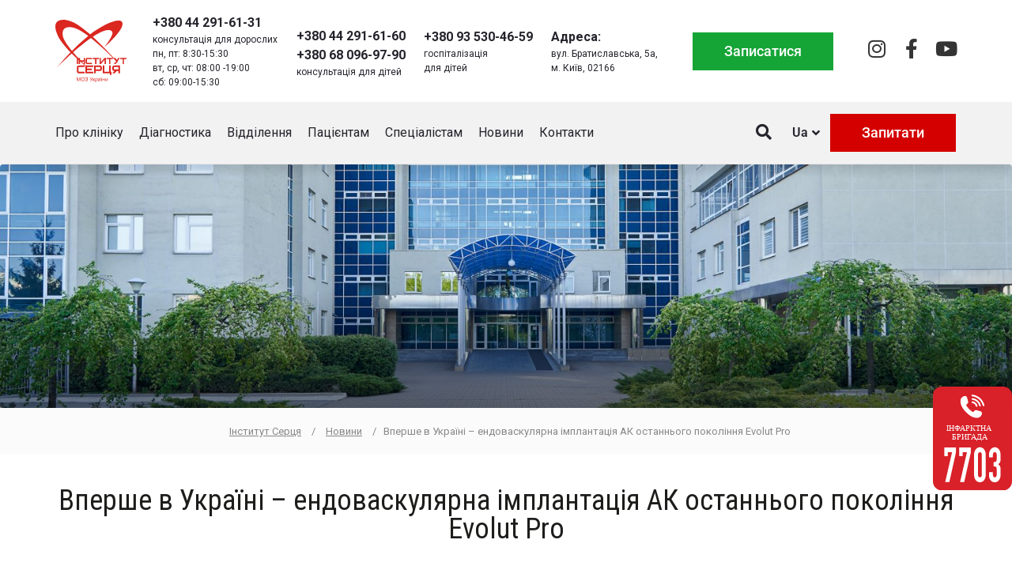

--- FILE ---
content_type: text/html; charset=UTF-8
request_url: https://heart.kyiv.ua/vpershe-v-ukra%D1%97ni-endovaskulyarna-implantacziya-ak-ostannogo-pokolinnya-evolut-pro/
body_size: 27375
content:
<!DOCTYPE html>
<html lang="uk">
<head><meta charset="UTF-8"><script>if(navigator.userAgent.match(/MSIE|Internet Explorer/i)||navigator.userAgent.match(/Trident\/7\..*?rv:11/i)){var href=document.location.href;if(!href.match(/[?&]nowprocket/)){if(href.indexOf("?")==-1){if(href.indexOf("#")==-1){document.location.href=href+"?nowprocket=1"}else{document.location.href=href.replace("#","?nowprocket=1#")}}else{if(href.indexOf("#")==-1){document.location.href=href+"&nowprocket=1"}else{document.location.href=href.replace("#","&nowprocket=1#")}}}}</script><script>class RocketLazyLoadScripts{constructor(){this.v="1.2.3",this.triggerEvents=["keydown","mousedown","mousemove","touchmove","touchstart","touchend","wheel"],this.userEventHandler=this._triggerListener.bind(this),this.touchStartHandler=this._onTouchStart.bind(this),this.touchMoveHandler=this._onTouchMove.bind(this),this.touchEndHandler=this._onTouchEnd.bind(this),this.clickHandler=this._onClick.bind(this),this.interceptedClicks=[],window.addEventListener("pageshow",t=>{this.persisted=t.persisted}),window.addEventListener("DOMContentLoaded",()=>{this._preconnect3rdParties()}),this.delayedScripts={normal:[],async:[],defer:[]},this.trash=[],this.allJQueries=[]}_addUserInteractionListener(t){if(document.hidden){t._triggerListener();return}this.triggerEvents.forEach(e=>window.addEventListener(e,t.userEventHandler,{passive:!0})),window.addEventListener("touchstart",t.touchStartHandler,{passive:!0}),window.addEventListener("mousedown",t.touchStartHandler),document.addEventListener("visibilitychange",t.userEventHandler)}_removeUserInteractionListener(){this.triggerEvents.forEach(t=>window.removeEventListener(t,this.userEventHandler,{passive:!0})),document.removeEventListener("visibilitychange",this.userEventHandler)}_onTouchStart(t){"HTML"!==t.target.tagName&&(window.addEventListener("touchend",this.touchEndHandler),window.addEventListener("mouseup",this.touchEndHandler),window.addEventListener("touchmove",this.touchMoveHandler,{passive:!0}),window.addEventListener("mousemove",this.touchMoveHandler),t.target.addEventListener("click",this.clickHandler),this._renameDOMAttribute(t.target,"onclick","rocket-onclick"),this._pendingClickStarted())}_onTouchMove(t){window.removeEventListener("touchend",this.touchEndHandler),window.removeEventListener("mouseup",this.touchEndHandler),window.removeEventListener("touchmove",this.touchMoveHandler,{passive:!0}),window.removeEventListener("mousemove",this.touchMoveHandler),t.target.removeEventListener("click",this.clickHandler),this._renameDOMAttribute(t.target,"rocket-onclick","onclick"),this._pendingClickFinished()}_onTouchEnd(t){window.removeEventListener("touchend",this.touchEndHandler),window.removeEventListener("mouseup",this.touchEndHandler),window.removeEventListener("touchmove",this.touchMoveHandler,{passive:!0}),window.removeEventListener("mousemove",this.touchMoveHandler)}_onClick(t){t.target.removeEventListener("click",this.clickHandler),this._renameDOMAttribute(t.target,"rocket-onclick","onclick"),this.interceptedClicks.push(t),t.preventDefault(),t.stopPropagation(),t.stopImmediatePropagation(),this._pendingClickFinished()}_replayClicks(){window.removeEventListener("touchstart",this.touchStartHandler,{passive:!0}),window.removeEventListener("mousedown",this.touchStartHandler),this.interceptedClicks.forEach(t=>{t.target.dispatchEvent(new MouseEvent("click",{view:t.view,bubbles:!0,cancelable:!0}))})}_waitForPendingClicks(){return new Promise(t=>{this._isClickPending?this._pendingClickFinished=t:t()})}_pendingClickStarted(){this._isClickPending=!0}_pendingClickFinished(){this._isClickPending=!1}_renameDOMAttribute(t,e,r){t.hasAttribute&&t.hasAttribute(e)&&(event.target.setAttribute(r,event.target.getAttribute(e)),event.target.removeAttribute(e))}_triggerListener(){this._removeUserInteractionListener(this),"loading"===document.readyState?document.addEventListener("DOMContentLoaded",this._loadEverythingNow.bind(this)):this._loadEverythingNow()}_preconnect3rdParties(){let t=[];document.querySelectorAll("script[type=rocketlazyloadscript]").forEach(e=>{if(e.hasAttribute("src")){let r=new URL(e.src).origin;r!==location.origin&&t.push({src:r,crossOrigin:e.crossOrigin||"module"===e.getAttribute("data-rocket-type")})}}),t=[...new Map(t.map(t=>[JSON.stringify(t),t])).values()],this._batchInjectResourceHints(t,"preconnect")}async _loadEverythingNow(){this.lastBreath=Date.now(),this._delayEventListeners(this),this._delayJQueryReady(this),this._handleDocumentWrite(),this._registerAllDelayedScripts(),this._preloadAllScripts(),await this._loadScriptsFromList(this.delayedScripts.normal),await this._loadScriptsFromList(this.delayedScripts.defer),await this._loadScriptsFromList(this.delayedScripts.async);try{await this._triggerDOMContentLoaded(),await this._triggerWindowLoad()}catch(t){console.error(t)}window.dispatchEvent(new Event("rocket-allScriptsLoaded")),this._waitForPendingClicks().then(()=>{this._replayClicks()}),this._emptyTrash()}_registerAllDelayedScripts(){document.querySelectorAll("script[type=rocketlazyloadscript]").forEach(t=>{t.hasAttribute("data-rocket-src")?t.hasAttribute("async")&&!1!==t.async?this.delayedScripts.async.push(t):t.hasAttribute("defer")&&!1!==t.defer||"module"===t.getAttribute("data-rocket-type")?this.delayedScripts.defer.push(t):this.delayedScripts.normal.push(t):this.delayedScripts.normal.push(t)})}async _transformScript(t){return new Promise((await this._littleBreath(),navigator.userAgent.indexOf("Firefox/")>0||""===navigator.vendor)?e=>{let r=document.createElement("script");[...t.attributes].forEach(t=>{let e=t.nodeName;"type"!==e&&("data-rocket-type"===e&&(e="type"),"data-rocket-src"===e&&(e="src"),r.setAttribute(e,t.nodeValue))}),t.text&&(r.text=t.text),r.hasAttribute("src")?(r.addEventListener("load",e),r.addEventListener("error",e)):(r.text=t.text,e());try{t.parentNode.replaceChild(r,t)}catch(i){e()}}:async e=>{function r(){t.setAttribute("data-rocket-status","failed"),e()}try{let i=t.getAttribute("data-rocket-type"),n=t.getAttribute("data-rocket-src");t.text,i?(t.type=i,t.removeAttribute("data-rocket-type")):t.removeAttribute("type"),t.addEventListener("load",function r(){t.setAttribute("data-rocket-status","executed"),e()}),t.addEventListener("error",r),n?(t.removeAttribute("data-rocket-src"),t.src=n):t.src="data:text/javascript;base64,"+window.btoa(unescape(encodeURIComponent(t.text)))}catch(s){r()}})}async _loadScriptsFromList(t){let e=t.shift();return e&&e.isConnected?(await this._transformScript(e),this._loadScriptsFromList(t)):Promise.resolve()}_preloadAllScripts(){this._batchInjectResourceHints([...this.delayedScripts.normal,...this.delayedScripts.defer,...this.delayedScripts.async],"preload")}_batchInjectResourceHints(t,e){var r=document.createDocumentFragment();t.forEach(t=>{let i=t.getAttribute&&t.getAttribute("data-rocket-src")||t.src;if(i){let n=document.createElement("link");n.href=i,n.rel=e,"preconnect"!==e&&(n.as="script"),t.getAttribute&&"module"===t.getAttribute("data-rocket-type")&&(n.crossOrigin=!0),t.crossOrigin&&(n.crossOrigin=t.crossOrigin),t.integrity&&(n.integrity=t.integrity),r.appendChild(n),this.trash.push(n)}}),document.head.appendChild(r)}_delayEventListeners(t){let e={};function r(t,r){!function t(r){!e[r]&&(e[r]={originalFunctions:{add:r.addEventListener,remove:r.removeEventListener},eventsToRewrite:[]},r.addEventListener=function(){arguments[0]=i(arguments[0]),e[r].originalFunctions.add.apply(r,arguments)},r.removeEventListener=function(){arguments[0]=i(arguments[0]),e[r].originalFunctions.remove.apply(r,arguments)});function i(t){return e[r].eventsToRewrite.indexOf(t)>=0?"rocket-"+t:t}}(t),e[t].eventsToRewrite.push(r)}function i(t,e){let r=t[e];Object.defineProperty(t,e,{get:()=>r||function(){},set(i){t["rocket"+e]=r=i}})}r(document,"DOMContentLoaded"),r(window,"DOMContentLoaded"),r(window,"load"),r(window,"pageshow"),r(document,"readystatechange"),i(document,"onreadystatechange"),i(window,"onload"),i(window,"onpageshow")}_delayJQueryReady(t){let e;function r(r){if(r&&r.fn&&!t.allJQueries.includes(r)){r.fn.ready=r.fn.init.prototype.ready=function(e){return t.domReadyFired?e.bind(document)(r):document.addEventListener("rocket-DOMContentLoaded",()=>e.bind(document)(r)),r([])};let i=r.fn.on;r.fn.on=r.fn.init.prototype.on=function(){if(this[0]===window){function t(t){return t.split(" ").map(t=>"load"===t||0===t.indexOf("load.")?"rocket-jquery-load":t).join(" ")}"string"==typeof arguments[0]||arguments[0]instanceof String?arguments[0]=t(arguments[0]):"object"==typeof arguments[0]&&Object.keys(arguments[0]).forEach(e=>{let r=arguments[0][e];delete arguments[0][e],arguments[0][t(e)]=r})}return i.apply(this,arguments),this},t.allJQueries.push(r)}e=r}r(window.jQuery),Object.defineProperty(window,"jQuery",{get:()=>e,set(t){r(t)}})}async _triggerDOMContentLoaded(){this.domReadyFired=!0,await this._littleBreath(),document.dispatchEvent(new Event("rocket-DOMContentLoaded")),await this._littleBreath(),window.dispatchEvent(new Event("rocket-DOMContentLoaded")),await this._littleBreath(),document.dispatchEvent(new Event("rocket-readystatechange")),await this._littleBreath(),document.rocketonreadystatechange&&document.rocketonreadystatechange()}async _triggerWindowLoad(){await this._littleBreath(),window.dispatchEvent(new Event("rocket-load")),await this._littleBreath(),window.rocketonload&&window.rocketonload(),await this._littleBreath(),this.allJQueries.forEach(t=>t(window).trigger("rocket-jquery-load")),await this._littleBreath();let t=new Event("rocket-pageshow");t.persisted=this.persisted,window.dispatchEvent(t),await this._littleBreath(),window.rocketonpageshow&&window.rocketonpageshow({persisted:this.persisted})}_handleDocumentWrite(){let t=new Map;document.write=document.writeln=function(e){let r=document.currentScript;r||console.error("WPRocket unable to document.write this: "+e);let i=document.createRange(),n=r.parentElement,s=t.get(r);void 0===s&&(s=r.nextSibling,t.set(r,s));let a=document.createDocumentFragment();i.setStart(a,0),a.appendChild(i.createContextualFragment(e)),n.insertBefore(a,s)}}async _littleBreath(){Date.now()-this.lastBreath>45&&(await this._requestAnimFrame(),this.lastBreath=Date.now())}async _requestAnimFrame(){return document.hidden?new Promise(t=>setTimeout(t)):new Promise(t=>requestAnimationFrame(t))}_emptyTrash(){this.trash.forEach(t=>t.remove())}static run(){let t=new RocketLazyLoadScripts;t._addUserInteractionListener(t)}}RocketLazyLoadScripts.run();</script>
	
	<meta name="viewport" content="width=device-width, initial-scale=1.0, viewport-fit=cover" />			<title>
			Вперше в Україні - ендоваскулярна імплантація АК останнього покоління Evolut Pro - Інститут Серця		</title>
		<meta name='robots' content='index, follow, max-image-preview:large, max-snippet:-1, max-video-preview:-1' />
	<style>img:is([sizes="auto" i], [sizes^="auto," i]) { contain-intrinsic-size: 3000px 1500px }</style>
	<link rel="alternate" href="https://heart.kyiv.ua/vpershe-v-ukra%d1%97ni-endovaskulyarna-implantacziya-ak-ostannogo-pokolinnya-evolut-pro/" hreflang="uk" />
<link rel="alternate" href="https://heart.kyiv.ua/ru/vpervye-v-ukraine-endovaskulyarnaya-implantacziya-ak-poslednego-pokoleniya-evolut-pro/" hreflang="ru" />
<link rel="alternate" href="https://heart.kyiv.ua/en/first-time-in-ukraine-endovascular-implantation-of-the-latest-generation-o-aortic-valve-evolut-pro/" hreflang="en" />

	<!-- This site is optimized with the Yoast SEO plugin v24.8.1 - https://yoast.com/wordpress/plugins/seo/ -->
	<link rel="canonical" href="https://heart.kyiv.ua/vpershe-v-ukraїni-endovaskulyarna-implantacziya-ak-ostannogo-pokolinnya-evolut-pro/" />
	<meta property="og:locale" content="uk_UA" />
	<meta property="og:locale:alternate" content="ru_RU" />
	<meta property="og:locale:alternate" content="en_US" />
	<meta property="og:type" content="article" />
	<meta property="og:title" content="Вперше в Україні - ендоваскулярна імплантація АК останнього покоління Evolut Pro - Інститут Серця" />
	<meta property="og:description" content="20-01-2021 78-ми річному пацієнту в минулому році була проведена септальна алкогольна абляція обструктивної форми гіпертрофічної кардіоміопатії, після зниження градієнту проведення операції TAVI відбулося у більш безпечних кондиціях (для уникнення синдрому suicide ventricle). Пацієнт виписаний додому в доброму стані." />
	<meta property="og:url" content="https://heart.kyiv.ua/vpershe-v-ukraїni-endovaskulyarna-implantacziya-ak-ostannogo-pokolinnya-evolut-pro/" />
	<meta property="og:site_name" content="Інститут Серця" />
	<meta property="article:publisher" content="https://www.facebook.com/Heart.Institute.Kyiv/" />
	<meta property="article:published_time" content="2021-01-20T12:26:15+00:00" />
	<meta property="article:modified_time" content="2021-04-11T07:27:41+00:00" />
	<meta property="og:image" content="https://heart.kyiv.ua/wp-content/uploads/2021/01/20-01-21-new-klapan-uno.jpg" />
	<meta property="og:image:width" content="499" />
	<meta property="og:image:height" content="308" />
	<meta property="og:image:type" content="image/jpeg" />
	<meta name="author" content="Світлана Гнатенко" />
	<meta name="twitter:card" content="summary_large_image" />
	<meta name="twitter:label1" content="Написано" />
	<meta name="twitter:data1" content="Світлана Гнатенко" />
	<script type="application/ld+json" class="yoast-schema-graph">{"@context":"https://schema.org","@graph":[{"@type":"Article","@id":"https://heart.kyiv.ua/vpershe-v-ukra%d1%97ni-endovaskulyarna-implantacziya-ak-ostannogo-pokolinnya-evolut-pro/#article","isPartOf":{"@id":"https://heart.kyiv.ua/vpershe-v-ukra%d1%97ni-endovaskulyarna-implantacziya-ak-ostannogo-pokolinnya-evolut-pro/"},"author":{"name":"Світлана Гнатенко","@id":"https://heart.kyiv.ua/#/schema/person/8e59ce8102cbe7c3936c9291803aa271"},"headline":"Вперше в Україні &#8211; ендоваскулярна імплантація АК останнього покоління Evolut Pro","datePublished":"2021-01-20T12:26:15+00:00","dateModified":"2021-04-11T07:27:41+00:00","mainEntityOfPage":{"@id":"https://heart.kyiv.ua/vpershe-v-ukra%d1%97ni-endovaskulyarna-implantacziya-ak-ostannogo-pokolinnya-evolut-pro/"},"wordCount":112,"publisher":{"@id":"https://heart.kyiv.ua/#organization"},"image":{"@id":"https://heart.kyiv.ua/vpershe-v-ukra%d1%97ni-endovaskulyarna-implantacziya-ak-ostannogo-pokolinnya-evolut-pro/#primaryimage"},"thumbnailUrl":"https://heart.kyiv.ua/wp-content/uploads/2021/01/20-01-21-new-klapan-uno.jpg","articleSection":["Новини"],"inLanguage":"uk"},{"@type":"WebPage","@id":"https://heart.kyiv.ua/vpershe-v-ukra%d1%97ni-endovaskulyarna-implantacziya-ak-ostannogo-pokolinnya-evolut-pro/","url":"https://heart.kyiv.ua/vpershe-v-ukra%d1%97ni-endovaskulyarna-implantacziya-ak-ostannogo-pokolinnya-evolut-pro/","name":"Вперше в Україні - ендоваскулярна імплантація АК останнього покоління Evolut Pro - Інститут Серця","isPartOf":{"@id":"https://heart.kyiv.ua/#website"},"primaryImageOfPage":{"@id":"https://heart.kyiv.ua/vpershe-v-ukra%d1%97ni-endovaskulyarna-implantacziya-ak-ostannogo-pokolinnya-evolut-pro/#primaryimage"},"image":{"@id":"https://heart.kyiv.ua/vpershe-v-ukra%d1%97ni-endovaskulyarna-implantacziya-ak-ostannogo-pokolinnya-evolut-pro/#primaryimage"},"thumbnailUrl":"https://heart.kyiv.ua/wp-content/uploads/2021/01/20-01-21-new-klapan-uno.jpg","datePublished":"2021-01-20T12:26:15+00:00","dateModified":"2021-04-11T07:27:41+00:00","breadcrumb":{"@id":"https://heart.kyiv.ua/vpershe-v-ukra%d1%97ni-endovaskulyarna-implantacziya-ak-ostannogo-pokolinnya-evolut-pro/#breadcrumb"},"inLanguage":"uk","potentialAction":[{"@type":"ReadAction","target":["https://heart.kyiv.ua/vpershe-v-ukra%d1%97ni-endovaskulyarna-implantacziya-ak-ostannogo-pokolinnya-evolut-pro/"]}]},{"@type":"ImageObject","inLanguage":"uk","@id":"https://heart.kyiv.ua/vpershe-v-ukra%d1%97ni-endovaskulyarna-implantacziya-ak-ostannogo-pokolinnya-evolut-pro/#primaryimage","url":"https://heart.kyiv.ua/wp-content/uploads/2021/01/20-01-21-new-klapan-uno.jpg","contentUrl":"https://heart.kyiv.ua/wp-content/uploads/2021/01/20-01-21-new-klapan-uno.jpg","width":499,"height":308},{"@type":"BreadcrumbList","@id":"https://heart.kyiv.ua/vpershe-v-ukra%d1%97ni-endovaskulyarna-implantacziya-ak-ostannogo-pokolinnya-evolut-pro/#breadcrumb","itemListElement":[{"@type":"ListItem","position":1,"name":"Інститут Серця","item":"https://heart.kyiv.ua/"},{"@type":"ListItem","position":2,"name":"Вперше в Україні &#8212; ендоваскулярна імплантація АК останнього покоління Evolut Pro"}]},{"@type":"WebSite","@id":"https://heart.kyiv.ua/#website","url":"https://heart.kyiv.ua/","name":"Інститут Серця","description":"Інститут Серця","publisher":{"@id":"https://heart.kyiv.ua/#organization"},"potentialAction":[{"@type":"SearchAction","target":{"@type":"EntryPoint","urlTemplate":"https://heart.kyiv.ua/?s={search_term_string}"},"query-input":{"@type":"PropertyValueSpecification","valueRequired":true,"valueName":"search_term_string"}}],"inLanguage":"uk"},{"@type":"Organization","@id":"https://heart.kyiv.ua/#organization","name":"Інститут Серця","url":"https://heart.kyiv.ua/","logo":{"@type":"ImageObject","inLanguage":"uk","@id":"https://heart.kyiv.ua/#/schema/logo/image/","url":"https://heart.kyiv.ua/wp-content/uploads/2020/10/logo_ukr.png","contentUrl":"https://heart.kyiv.ua/wp-content/uploads/2020/10/logo_ukr.png","width":237,"height":218,"caption":"Інститут Серця"},"image":{"@id":"https://heart.kyiv.ua/#/schema/logo/image/"},"sameAs":["https://www.facebook.com/Heart.Institute.Kyiv/"]},{"@type":"Person","@id":"https://heart.kyiv.ua/#/schema/person/8e59ce8102cbe7c3936c9291803aa271","name":"Світлана Гнатенко","image":{"@type":"ImageObject","inLanguage":"uk","@id":"https://heart.kyiv.ua/#/schema/person/image/","url":"https://secure.gravatar.com/avatar/1738e58a35d23db969da911e438e26a0?s=96&d=mm&r=g","contentUrl":"https://secure.gravatar.com/avatar/1738e58a35d23db969da911e438e26a0?s=96&d=mm&r=g","caption":"Світлана Гнатенко"}}]}</script>
	<!-- / Yoast SEO plugin. -->


<link rel='dns-prefetch' href='//ajax.googleapis.com' />
<link rel='dns-prefetch' href='//fonts.googleapis.com' />
<link rel='dns-prefetch' href='//www.googletagmanager.com' />
<link rel='dns-prefetch' href='//connect.facebook.net' />
<link rel="alternate" type="text/calendar" title="Інститут Серця &raquo; Стрічка новин iCal" href="https://heart.kyiv.ua/allevents/?ical=1" />
<link rel='stylesheet' id='wp-block-library-css' href='https://heart.kyiv.ua/wp-includes/css/dist/block-library/style.min.css?ver=6.7.4' type='text/css' media='all' />
<style id='classic-theme-styles-inline-css' type='text/css'>
/*! This file is auto-generated */
.wp-block-button__link{color:#fff;background-color:#32373c;border-radius:9999px;box-shadow:none;text-decoration:none;padding:calc(.667em + 2px) calc(1.333em + 2px);font-size:1.125em}.wp-block-file__button{background:#32373c;color:#fff;text-decoration:none}
</style>
<style id='global-styles-inline-css' type='text/css'>
:root{--wp--preset--aspect-ratio--square: 1;--wp--preset--aspect-ratio--4-3: 4/3;--wp--preset--aspect-ratio--3-4: 3/4;--wp--preset--aspect-ratio--3-2: 3/2;--wp--preset--aspect-ratio--2-3: 2/3;--wp--preset--aspect-ratio--16-9: 16/9;--wp--preset--aspect-ratio--9-16: 9/16;--wp--preset--color--black: #000000;--wp--preset--color--cyan-bluish-gray: #abb8c3;--wp--preset--color--white: #ffffff;--wp--preset--color--pale-pink: #f78da7;--wp--preset--color--vivid-red: #cf2e2e;--wp--preset--color--luminous-vivid-orange: #ff6900;--wp--preset--color--luminous-vivid-amber: #fcb900;--wp--preset--color--light-green-cyan: #7bdcb5;--wp--preset--color--vivid-green-cyan: #00d084;--wp--preset--color--pale-cyan-blue: #8ed1fc;--wp--preset--color--vivid-cyan-blue: #0693e3;--wp--preset--color--vivid-purple: #9b51e0;--wp--preset--gradient--vivid-cyan-blue-to-vivid-purple: linear-gradient(135deg,rgba(6,147,227,1) 0%,rgb(155,81,224) 100%);--wp--preset--gradient--light-green-cyan-to-vivid-green-cyan: linear-gradient(135deg,rgb(122,220,180) 0%,rgb(0,208,130) 100%);--wp--preset--gradient--luminous-vivid-amber-to-luminous-vivid-orange: linear-gradient(135deg,rgba(252,185,0,1) 0%,rgba(255,105,0,1) 100%);--wp--preset--gradient--luminous-vivid-orange-to-vivid-red: linear-gradient(135deg,rgba(255,105,0,1) 0%,rgb(207,46,46) 100%);--wp--preset--gradient--very-light-gray-to-cyan-bluish-gray: linear-gradient(135deg,rgb(238,238,238) 0%,rgb(169,184,195) 100%);--wp--preset--gradient--cool-to-warm-spectrum: linear-gradient(135deg,rgb(74,234,220) 0%,rgb(151,120,209) 20%,rgb(207,42,186) 40%,rgb(238,44,130) 60%,rgb(251,105,98) 80%,rgb(254,248,76) 100%);--wp--preset--gradient--blush-light-purple: linear-gradient(135deg,rgb(255,206,236) 0%,rgb(152,150,240) 100%);--wp--preset--gradient--blush-bordeaux: linear-gradient(135deg,rgb(254,205,165) 0%,rgb(254,45,45) 50%,rgb(107,0,62) 100%);--wp--preset--gradient--luminous-dusk: linear-gradient(135deg,rgb(255,203,112) 0%,rgb(199,81,192) 50%,rgb(65,88,208) 100%);--wp--preset--gradient--pale-ocean: linear-gradient(135deg,rgb(255,245,203) 0%,rgb(182,227,212) 50%,rgb(51,167,181) 100%);--wp--preset--gradient--electric-grass: linear-gradient(135deg,rgb(202,248,128) 0%,rgb(113,206,126) 100%);--wp--preset--gradient--midnight: linear-gradient(135deg,rgb(2,3,129) 0%,rgb(40,116,252) 100%);--wp--preset--font-size--small: 13px;--wp--preset--font-size--medium: 20px;--wp--preset--font-size--large: 36px;--wp--preset--font-size--x-large: 42px;--wp--preset--spacing--20: 0.44rem;--wp--preset--spacing--30: 0.67rem;--wp--preset--spacing--40: 1rem;--wp--preset--spacing--50: 1.5rem;--wp--preset--spacing--60: 2.25rem;--wp--preset--spacing--70: 3.38rem;--wp--preset--spacing--80: 5.06rem;--wp--preset--shadow--natural: 6px 6px 9px rgba(0, 0, 0, 0.2);--wp--preset--shadow--deep: 12px 12px 50px rgba(0, 0, 0, 0.4);--wp--preset--shadow--sharp: 6px 6px 0px rgba(0, 0, 0, 0.2);--wp--preset--shadow--outlined: 6px 6px 0px -3px rgba(255, 255, 255, 1), 6px 6px rgba(0, 0, 0, 1);--wp--preset--shadow--crisp: 6px 6px 0px rgba(0, 0, 0, 1);}:where(.is-layout-flex){gap: 0.5em;}:where(.is-layout-grid){gap: 0.5em;}body .is-layout-flex{display: flex;}.is-layout-flex{flex-wrap: wrap;align-items: center;}.is-layout-flex > :is(*, div){margin: 0;}body .is-layout-grid{display: grid;}.is-layout-grid > :is(*, div){margin: 0;}:where(.wp-block-columns.is-layout-flex){gap: 2em;}:where(.wp-block-columns.is-layout-grid){gap: 2em;}:where(.wp-block-post-template.is-layout-flex){gap: 1.25em;}:where(.wp-block-post-template.is-layout-grid){gap: 1.25em;}.has-black-color{color: var(--wp--preset--color--black) !important;}.has-cyan-bluish-gray-color{color: var(--wp--preset--color--cyan-bluish-gray) !important;}.has-white-color{color: var(--wp--preset--color--white) !important;}.has-pale-pink-color{color: var(--wp--preset--color--pale-pink) !important;}.has-vivid-red-color{color: var(--wp--preset--color--vivid-red) !important;}.has-luminous-vivid-orange-color{color: var(--wp--preset--color--luminous-vivid-orange) !important;}.has-luminous-vivid-amber-color{color: var(--wp--preset--color--luminous-vivid-amber) !important;}.has-light-green-cyan-color{color: var(--wp--preset--color--light-green-cyan) !important;}.has-vivid-green-cyan-color{color: var(--wp--preset--color--vivid-green-cyan) !important;}.has-pale-cyan-blue-color{color: var(--wp--preset--color--pale-cyan-blue) !important;}.has-vivid-cyan-blue-color{color: var(--wp--preset--color--vivid-cyan-blue) !important;}.has-vivid-purple-color{color: var(--wp--preset--color--vivid-purple) !important;}.has-black-background-color{background-color: var(--wp--preset--color--black) !important;}.has-cyan-bluish-gray-background-color{background-color: var(--wp--preset--color--cyan-bluish-gray) !important;}.has-white-background-color{background-color: var(--wp--preset--color--white) !important;}.has-pale-pink-background-color{background-color: var(--wp--preset--color--pale-pink) !important;}.has-vivid-red-background-color{background-color: var(--wp--preset--color--vivid-red) !important;}.has-luminous-vivid-orange-background-color{background-color: var(--wp--preset--color--luminous-vivid-orange) !important;}.has-luminous-vivid-amber-background-color{background-color: var(--wp--preset--color--luminous-vivid-amber) !important;}.has-light-green-cyan-background-color{background-color: var(--wp--preset--color--light-green-cyan) !important;}.has-vivid-green-cyan-background-color{background-color: var(--wp--preset--color--vivid-green-cyan) !important;}.has-pale-cyan-blue-background-color{background-color: var(--wp--preset--color--pale-cyan-blue) !important;}.has-vivid-cyan-blue-background-color{background-color: var(--wp--preset--color--vivid-cyan-blue) !important;}.has-vivid-purple-background-color{background-color: var(--wp--preset--color--vivid-purple) !important;}.has-black-border-color{border-color: var(--wp--preset--color--black) !important;}.has-cyan-bluish-gray-border-color{border-color: var(--wp--preset--color--cyan-bluish-gray) !important;}.has-white-border-color{border-color: var(--wp--preset--color--white) !important;}.has-pale-pink-border-color{border-color: var(--wp--preset--color--pale-pink) !important;}.has-vivid-red-border-color{border-color: var(--wp--preset--color--vivid-red) !important;}.has-luminous-vivid-orange-border-color{border-color: var(--wp--preset--color--luminous-vivid-orange) !important;}.has-luminous-vivid-amber-border-color{border-color: var(--wp--preset--color--luminous-vivid-amber) !important;}.has-light-green-cyan-border-color{border-color: var(--wp--preset--color--light-green-cyan) !important;}.has-vivid-green-cyan-border-color{border-color: var(--wp--preset--color--vivid-green-cyan) !important;}.has-pale-cyan-blue-border-color{border-color: var(--wp--preset--color--pale-cyan-blue) !important;}.has-vivid-cyan-blue-border-color{border-color: var(--wp--preset--color--vivid-cyan-blue) !important;}.has-vivid-purple-border-color{border-color: var(--wp--preset--color--vivid-purple) !important;}.has-vivid-cyan-blue-to-vivid-purple-gradient-background{background: var(--wp--preset--gradient--vivid-cyan-blue-to-vivid-purple) !important;}.has-light-green-cyan-to-vivid-green-cyan-gradient-background{background: var(--wp--preset--gradient--light-green-cyan-to-vivid-green-cyan) !important;}.has-luminous-vivid-amber-to-luminous-vivid-orange-gradient-background{background: var(--wp--preset--gradient--luminous-vivid-amber-to-luminous-vivid-orange) !important;}.has-luminous-vivid-orange-to-vivid-red-gradient-background{background: var(--wp--preset--gradient--luminous-vivid-orange-to-vivid-red) !important;}.has-very-light-gray-to-cyan-bluish-gray-gradient-background{background: var(--wp--preset--gradient--very-light-gray-to-cyan-bluish-gray) !important;}.has-cool-to-warm-spectrum-gradient-background{background: var(--wp--preset--gradient--cool-to-warm-spectrum) !important;}.has-blush-light-purple-gradient-background{background: var(--wp--preset--gradient--blush-light-purple) !important;}.has-blush-bordeaux-gradient-background{background: var(--wp--preset--gradient--blush-bordeaux) !important;}.has-luminous-dusk-gradient-background{background: var(--wp--preset--gradient--luminous-dusk) !important;}.has-pale-ocean-gradient-background{background: var(--wp--preset--gradient--pale-ocean) !important;}.has-electric-grass-gradient-background{background: var(--wp--preset--gradient--electric-grass) !important;}.has-midnight-gradient-background{background: var(--wp--preset--gradient--midnight) !important;}.has-small-font-size{font-size: var(--wp--preset--font-size--small) !important;}.has-medium-font-size{font-size: var(--wp--preset--font-size--medium) !important;}.has-large-font-size{font-size: var(--wp--preset--font-size--large) !important;}.has-x-large-font-size{font-size: var(--wp--preset--font-size--x-large) !important;}
:where(.wp-block-post-template.is-layout-flex){gap: 1.25em;}:where(.wp-block-post-template.is-layout-grid){gap: 1.25em;}
:where(.wp-block-columns.is-layout-flex){gap: 2em;}:where(.wp-block-columns.is-layout-grid){gap: 2em;}
:root :where(.wp-block-pullquote){font-size: 1.5em;line-height: 1.6;}
</style>
<link data-minify="1" rel='stylesheet' id='contact-form-7-css' href='https://heart.kyiv.ua/wp-content/cache/min/1/wp-content/plugins/contact-form-7/includes/css/styles.css?ver=1756464665' type='text/css' media='all' />
<link data-minify="1" rel='stylesheet' id='photoswipe-core-css-css' href='https://heart.kyiv.ua/wp-content/cache/min/1/wp-content/plugins/photoswipe-masonry/photoswipe-dist/photoswipe.css?ver=1756464665' type='text/css' media='all' />
<link data-minify="1" rel='stylesheet' id='pswp-skin-css' href='https://heart.kyiv.ua/wp-content/cache/min/1/wp-content/plugins/photoswipe-masonry/photoswipe-dist/default-skin/default-skin.css?ver=1756464665' type='text/css' media='all' />
<link data-minify="1" rel='stylesheet' id='rs-plugin-settings-css' href='https://heart.kyiv.ua/wp-content/cache/min/1/wp-content/plugins/revslider/public/assets/css/rs6.css?ver=1756464665' type='text/css' media='all' />
<style id='rs-plugin-settings-inline-css' type='text/css'>
#rs-demo-id {}
</style>
<link rel='stylesheet' id='tribe-events-v2-single-skeleton-css' href='https://heart.kyiv.ua/wp-content/plugins/the-events-calendar/src/resources/css/tribe-events-single-skeleton.min.css?ver=6.11.0.1' type='text/css' media='all' />
<link rel='stylesheet' id='tribe-events-v2-single-skeleton-full-css' href='https://heart.kyiv.ua/wp-content/plugins/the-events-calendar/src/resources/css/tribe-events-single-full.min.css?ver=6.11.0.1' type='text/css' media='all' />
<link rel='stylesheet' id='tec-events-elementor-widgets-base-styles-css' href='https://heart.kyiv.ua/wp-content/plugins/the-events-calendar/src/resources/css/integrations/plugins/elementor/widgets/widget-base.min.css?ver=6.11.0.1' type='text/css' media='all' />
<link data-minify="1" rel='stylesheet' id='bootstrap-css' href='https://heart.kyiv.ua/wp-content/cache/min/1/wp-content/themes/heart/bootstrap/css/bootstrap.css?ver=1756464665' type='text/css' media='all' />
<link data-minify="1" rel='stylesheet' id='style-css' href='https://heart.kyiv.ua/wp-content/cache/min/1/wp-content/themes/heart/style.css?ver=1756464665' type='text/css' media='all' />
<link data-minify="1" rel='stylesheet' id='animate-css' href='https://heart.kyiv.ua/wp-content/cache/min/1/wp-content/themes/heart/css/animate.css?ver=1756464665' type='text/css' media='all' />
<link data-minify="1" rel='stylesheet' id='owl-css' href='https://heart.kyiv.ua/wp-content/cache/min/1/wp-content/themes/heart/css/owl.carousel.css?ver=1756464665' type='text/css' media='all' />
<link rel='stylesheet' id='elementor-frontend-css' href='https://heart.kyiv.ua/wp-content/plugins/elementor/assets/css/frontend.min.css?ver=3.28.3' type='text/css' media='all' />
<link rel='stylesheet' id='widget-image-css' href='https://heart.kyiv.ua/wp-content/plugins/elementor/assets/css/widget-image.min.css?ver=3.28.3' type='text/css' media='all' />
<link rel='stylesheet' id='widget-icon-box-css' href='https://heart.kyiv.ua/wp-content/plugins/elementor/assets/css/widget-icon-box.min.css?ver=3.28.3' type='text/css' media='all' />
<link rel='stylesheet' id='widget-social-icons-css' href='https://heart.kyiv.ua/wp-content/plugins/elementor/assets/css/widget-social-icons.min.css?ver=3.28.3' type='text/css' media='all' />
<link rel='stylesheet' id='e-apple-webkit-css' href='https://heart.kyiv.ua/wp-content/plugins/elementor/assets/css/conditionals/apple-webkit.min.css?ver=3.28.3' type='text/css' media='all' />
<link rel='stylesheet' id='e-sticky-css' href='https://heart.kyiv.ua/wp-content/plugins/pro-elements/assets/css/modules/sticky.min.css?ver=3.28.1' type='text/css' media='all' />
<link rel='stylesheet' id='widget-nav-menu-css' href='https://heart.kyiv.ua/wp-content/plugins/pro-elements/assets/css/widget-nav-menu.min.css?ver=3.28.1' type='text/css' media='all' />
<link rel='stylesheet' id='widget-heading-css' href='https://heart.kyiv.ua/wp-content/plugins/elementor/assets/css/widget-heading.min.css?ver=3.28.3' type='text/css' media='all' />
<link data-minify="1" rel='stylesheet' id='elementor-icons-css' href='https://heart.kyiv.ua/wp-content/cache/min/1/wp-content/plugins/elementor/assets/lib/eicons/css/elementor-icons.min.css?ver=1756464665' type='text/css' media='all' />
<link rel='stylesheet' id='elementor-post-38615-css' href='https://heart.kyiv.ua/wp-content/uploads/elementor/css/post-38615.css?ver=1743532914' type='text/css' media='all' />
<link rel='stylesheet' id='cpel-language-switcher-css' href='https://heart.kyiv.ua/wp-content/plugins/connect-polylang-elementor/assets/css/language-switcher.min.css?ver=2.4.6' type='text/css' media='all' />
<link rel='stylesheet' id='elementor-post-40239-css' href='https://heart.kyiv.ua/wp-content/uploads/elementor/css/post-40239.css?ver=1765362481' type='text/css' media='all' />
<link rel='stylesheet' id='elementor-post-40242-css' href='https://heart.kyiv.ua/wp-content/uploads/elementor/css/post-40242.css?ver=1765362442' type='text/css' media='all' />
<style id='rocket-lazyload-inline-css' type='text/css'>
.rll-youtube-player{position:relative;padding-bottom:56.23%;height:0;overflow:hidden;max-width:100%;}.rll-youtube-player:focus-within{outline: 2px solid currentColor;outline-offset: 5px;}.rll-youtube-player iframe{position:absolute;top:0;left:0;width:100%;height:100%;z-index:100;background:0 0}.rll-youtube-player img{bottom:0;display:block;left:0;margin:auto;max-width:100%;width:100%;position:absolute;right:0;top:0;border:none;height:auto;-webkit-transition:.4s all;-moz-transition:.4s all;transition:.4s all}.rll-youtube-player img:hover{-webkit-filter:brightness(75%)}.rll-youtube-player .play{height:100%;width:100%;left:0;top:0;position:absolute;background:url(https://heart.kyiv.ua/wp-content/plugins/wp-rocket/assets/img/youtube.png) no-repeat center;background-color: transparent !important;cursor:pointer;border:none;}
</style>
<link data-minify="1" rel='stylesheet' id='elementor-gf-local-roboto-css' href='https://heart.kyiv.ua/wp-content/cache/min/1/wp-content/uploads/elementor/google-fonts/css/roboto.css?ver=1756464665' type='text/css' media='all' />
<link data-minify="1" rel='stylesheet' id='elementor-gf-local-robotocondensed-css' href='https://heart.kyiv.ua/wp-content/cache/min/1/wp-content/uploads/elementor/google-fonts/css/robotocondensed.css?ver=1756464665' type='text/css' media='all' />
<link rel='stylesheet' id='elementor-icons-shared-0-css' href='https://heart.kyiv.ua/wp-content/plugins/elementor/assets/lib/font-awesome/css/fontawesome.min.css?ver=5.15.3' type='text/css' media='all' />
<link data-minify="1" rel='stylesheet' id='elementor-icons-fa-brands-css' href='https://heart.kyiv.ua/wp-content/cache/min/1/wp-content/plugins/elementor/assets/lib/font-awesome/css/brands.min.css?ver=1756464665' type='text/css' media='all' />
<link data-minify="1" rel='stylesheet' id='elementor-icons-fa-solid-css' href='https://heart.kyiv.ua/wp-content/cache/min/1/wp-content/plugins/elementor/assets/lib/font-awesome/css/solid.min.css?ver=1756464665' type='text/css' media='all' />
<link rel='stylesheet' id='roboto-css' href='https://fonts.googleapis.com/css?family=Roboto%3A300%2C400%2C700&#038;subset=cyrillic&#038;display=swap&#038;ver=6.7.4' type='text/css' media='all' />
<link rel='stylesheet' id='sans-css' href='https://fonts.googleapis.com/css?family=Roboto+Condensed%3A300%2C400%2C700&#038;subset=cyrillic&#038;display=swap&#038;ver=6.7.4' type='text/css' media='all' />
<script type="rocketlazyloadscript" data-minify="1" data-rocket-type="text/javascript" data-rocket-src="https://heart.kyiv.ua/wp-content/cache/min/1/ajax/libs/jquery/1.12.4/jquery.js?ver=1756464665" id="jquery-js" defer></script>
<script type="rocketlazyloadscript" data-rocket-type="text/javascript" data-rocket-src="https://heart.kyiv.ua/wp-content/plugins/photoswipe-masonry/photoswipe-dist/photoswipe.min.js?ver=6.7.4" id="photoswipe-js" defer></script>
<script type="rocketlazyloadscript" data-minify="1" data-rocket-type="text/javascript" data-rocket-src="https://heart.kyiv.ua/wp-content/cache/min/1/wp-content/plugins/photoswipe-masonry/photoswipe-masonry.js?ver=1756464665" id="photoswipe-masonry-js-js" defer></script>
<script type="rocketlazyloadscript" data-rocket-type="text/javascript" data-rocket-src="https://heart.kyiv.ua/wp-content/plugins/photoswipe-masonry/photoswipe-dist/photoswipe-ui-default.min.js?ver=6.7.4" id="photoswipe-ui-default-js" defer></script>
<script type="rocketlazyloadscript" data-rocket-type="text/javascript" data-rocket-src="https://heart.kyiv.ua/wp-content/plugins/photoswipe-masonry/masonry.pkgd.min.js?ver=6.7.4" id="photoswipe-masonry-js" defer></script>
<script type="rocketlazyloadscript" data-rocket-type="text/javascript" data-rocket-src="https://heart.kyiv.ua/wp-content/plugins/photoswipe-masonry/imagesloaded.pkgd.min.js?ver=6.7.4" id="photoswipe-imagesloaded-js" defer></script>
<script type="rocketlazyloadscript" data-rocket-type="text/javascript" data-rocket-src="https://heart.kyiv.ua/wp-content/plugins/revslider/public/assets/js/rbtools.min.js?ver=6.3.3" id="tp-tools-js" defer></script>
<script type="rocketlazyloadscript" data-rocket-type="text/javascript" data-rocket-src="https://heart.kyiv.ua/wp-content/plugins/revslider/public/assets/js/rs6.min.js?ver=6.3.3" id="revmin-js" defer></script>
<script type="rocketlazyloadscript" data-minify="1" data-rocket-type="text/javascript" data-rocket-src="https://heart.kyiv.ua/wp-content/cache/min/1/wp-content/themes/heart/bootstrap/js/bootstrap.js?ver=1756464665" id="bootstr-js" defer></script>
<script type="rocketlazyloadscript" data-minify="1" data-rocket-type="text/javascript" data-rocket-src="https://heart.kyiv.ua/wp-content/cache/min/1/wp-content/themes/heart/css/owl.carousel.js?ver=1756464665" id="carousel-js" defer></script>
<script type="rocketlazyloadscript" data-minify="1" data-rocket-type="text/javascript" data-rocket-src="https://heart.kyiv.ua/wp-content/cache/min/1/wp-content/themes/heart/css/carusel.js?ver=1756464665" id="carusel-js" defer></script>
<script type="rocketlazyloadscript" data-rocket-type="text/javascript" data-rocket-src="https://heart.kyiv.ua/wp-content/themes/heart/css/wow.min.js?ver=6.7.4" id="wow-js" defer></script>
<script type="rocketlazyloadscript" data-minify="1" data-rocket-type="text/javascript" data-rocket-src="https://heart.kyiv.ua/wp-content/cache/min/1/wp-content/themes/heart/css/share.js?ver=1756464665" id="shar-js" defer></script>
<script type="rocketlazyloadscript" data-minify="1" data-rocket-type="text/javascript" data-rocket-src="https://heart.kyiv.ua/wp-content/cache/min/1/wp-content/themes/heart/css/clinick.js?ver=1756464665" id="clinick-js" defer></script>
<link rel='shortlink' href='https://heart.kyiv.ua/?p=31387' />
<meta name="tec-api-version" content="v1"><meta name="tec-api-origin" content="https://heart.kyiv.ua"><link rel="alternate" href="https://heart.kyiv.ua/wp-json/tribe/events/v1/" /><meta name="generator" content="Elementor 3.28.3; features: additional_custom_breakpoints, e_local_google_fonts; settings: css_print_method-external, google_font-enabled, font_display-auto">
<meta name="bingbot" content="nocache">
<!-- Google Tag Manager-->
<script type="rocketlazyloadscript">(function(w,d,s,l,i){w[l]=w[l]||[];w[l].push({'gtm.start':
new Date().getTime(),event:'gtm.js'});var f=d.getElementsByTagName(s)[0],
j=d.createElement(s),dl=l!='dataLayer'?'&l='+l:'';j.async=true;j.src=
'https://www.googletagmanager.com/gtm.js?id='+i+dl;f.parentNode.insertBefore(j,f);
})(window,document,'script','dataLayer','GTM-MQ6MDC5');</script>
<!-- End Google Tag Manager --> 

<!-- Facebook Pixel Code -->
<script type="rocketlazyloadscript">
!function(f,b,e,v,n,t,s)
{if(f.fbq)return;n=f.fbq=function(){n.callMethod?
n.callMethod.apply(n,arguments):n.queue.push(arguments)};
if(!f._fbq)f._fbq=n;n.push=n;n.loaded=!0;n.version='2.0';
n.queue=[];t=b.createElement(e);t.async=!0;
t.src=v;s=b.getElementsByTagName(e)[0];
s.parentNode.insertBefore(t,s)}(window, document,'script',
'https://connect.facebook.net/en_US/fbevents.js');
fbq('init', '2855209147926276');
fbq('track', 'PageView');
</script>
<noscript><img height="1" width="1" style="display:none"
src="https://www.facebook.com/tr?id=2855209147926276&ev=PageView&noscript=1"
/></noscript>       
<!-- End Facebook Pixel Code -->
			<style>
				.e-con.e-parent:nth-of-type(n+4):not(.e-lazyloaded):not(.e-no-lazyload),
				.e-con.e-parent:nth-of-type(n+4):not(.e-lazyloaded):not(.e-no-lazyload) * {
					background-image: none !important;
				}
				@media screen and (max-height: 1024px) {
					.e-con.e-parent:nth-of-type(n+3):not(.e-lazyloaded):not(.e-no-lazyload),
					.e-con.e-parent:nth-of-type(n+3):not(.e-lazyloaded):not(.e-no-lazyload) * {
						background-image: none !important;
					}
				}
				@media screen and (max-height: 640px) {
					.e-con.e-parent:nth-of-type(n+2):not(.e-lazyloaded):not(.e-no-lazyload),
					.e-con.e-parent:nth-of-type(n+2):not(.e-lazyloaded):not(.e-no-lazyload) * {
						background-image: none !important;
					}
				}
			</style>
			<meta name="generator" content="Powered by Slider Revolution 6.3.3 - responsive, Mobile-Friendly Slider Plugin for WordPress with comfortable drag and drop interface." />
<link rel="icon" href="https://heart.kyiv.ua/wp-content/uploads/2021/06/favicon.ico" sizes="32x32" />
<link rel="icon" href="https://heart.kyiv.ua/wp-content/uploads/2021/06/favicon.ico" sizes="192x192" />
<link rel="apple-touch-icon" href="https://heart.kyiv.ua/wp-content/uploads/2021/06/favicon.ico" />
<meta name="msapplication-TileImage" content="https://heart.kyiv.ua/wp-content/uploads/2021/06/favicon.ico" />
<script type="rocketlazyloadscript" data-rocket-type="text/javascript">function setREVStartSize(e){
			//window.requestAnimationFrame(function() {				 
				window.RSIW = window.RSIW===undefined ? window.innerWidth : window.RSIW;	
				window.RSIH = window.RSIH===undefined ? window.innerHeight : window.RSIH;	
				try {								
					var pw = document.getElementById(e.c).parentNode.offsetWidth,
						newh;
					pw = pw===0 || isNaN(pw) ? window.RSIW : pw;
					e.tabw = e.tabw===undefined ? 0 : parseInt(e.tabw);
					e.thumbw = e.thumbw===undefined ? 0 : parseInt(e.thumbw);
					e.tabh = e.tabh===undefined ? 0 : parseInt(e.tabh);
					e.thumbh = e.thumbh===undefined ? 0 : parseInt(e.thumbh);
					e.tabhide = e.tabhide===undefined ? 0 : parseInt(e.tabhide);
					e.thumbhide = e.thumbhide===undefined ? 0 : parseInt(e.thumbhide);
					e.mh = e.mh===undefined || e.mh=="" || e.mh==="auto" ? 0 : parseInt(e.mh,0);		
					if(e.layout==="fullscreen" || e.l==="fullscreen") 						
						newh = Math.max(e.mh,window.RSIH);					
					else{					
						e.gw = Array.isArray(e.gw) ? e.gw : [e.gw];
						for (var i in e.rl) if (e.gw[i]===undefined || e.gw[i]===0) e.gw[i] = e.gw[i-1];					
						e.gh = e.el===undefined || e.el==="" || (Array.isArray(e.el) && e.el.length==0)? e.gh : e.el;
						e.gh = Array.isArray(e.gh) ? e.gh : [e.gh];
						for (var i in e.rl) if (e.gh[i]===undefined || e.gh[i]===0) e.gh[i] = e.gh[i-1];
											
						var nl = new Array(e.rl.length),
							ix = 0,						
							sl;					
						e.tabw = e.tabhide>=pw ? 0 : e.tabw;
						e.thumbw = e.thumbhide>=pw ? 0 : e.thumbw;
						e.tabh = e.tabhide>=pw ? 0 : e.tabh;
						e.thumbh = e.thumbhide>=pw ? 0 : e.thumbh;					
						for (var i in e.rl) nl[i] = e.rl[i]<window.RSIW ? 0 : e.rl[i];
						sl = nl[0];									
						for (var i in nl) if (sl>nl[i] && nl[i]>0) { sl = nl[i]; ix=i;}															
						var m = pw>(e.gw[ix]+e.tabw+e.thumbw) ? 1 : (pw-(e.tabw+e.thumbw)) / (e.gw[ix]);					
						newh =  (e.gh[ix] * m) + (e.tabh + e.thumbh);
					}				
					if(window.rs_init_css===undefined) window.rs_init_css = document.head.appendChild(document.createElement("style"));					
					document.getElementById(e.c).height = newh+"px";
					window.rs_init_css.innerHTML += "#"+e.c+"_wrapper { height: "+newh+"px }";				
				} catch(e){
					console.log("Failure at Presize of Slider:" + e)
				}					   
			//});
		  };</script>
		<style type="text/css" id="wp-custom-css">
			
a.well.boxisess.center {
	display: flex;
	align-items: center;
	justify-content: center;
	padding: 30px 35px 30px 35px;
}
a.well.boxisess.center:hover {
	background: #f2f2f2;
}
a.well.boxisess.center h3 {
	margin-bottom: 0;
}
.video-container {
  position: relative;
  overflow: hidden;
  width: 100%;
  padding-top: 56.25%; /* 16:9 Aspect Ratio (divide 9 by 16 = 0.5625) */
}
.responsive-iframe {
  position: absolute;
  top: 0;
  left: 0;
  bottom: 0;
  right: 0;
  width: 100%;
  height: 100%;
}
.articleContainer .video-container.width-100 iframe {
    width: 100%;
    height: 100%;
}

.tribe_events-template-default #tribe-events,.tribe_events-template-default  #tribe-events-pg-template,.tribe_events-template-default .tribe-events-pg-template {
    padding: 0px 20px 20px;
}
.page-template-page-filial .tab-pane p a {
    color: #c31008;
}
.psgal_wrap {
    display: flex;
    justify-content: center;
}
.pp-list-container .pp-list-items a {
    width: 100%;
}		</style>
		<noscript><style id="rocket-lazyload-nojs-css">.rll-youtube-player, [data-lazy-src]{display:none !important;}</style></noscript></head>
<body class="post-template-default single single-post postid-31387 single-format-standard wp-custom-logo tribe-no-js chrome elementor-default elementor-kit-38615">
<!-- Google Tag Manager (noscript) -->
<noscript><iframe src="https://www.googletagmanager.com/ns.html?id=GTM-MQ6MDC5"
height="0" width="0" style="display:none;visibility:hidden"></iframe></noscript>
<!-- End Google Tag Manager (noscript) -->
		<header data-elementor-type="header" data-elementor-id="40239" class="elementor elementor-40239 elementor-location-header" data-elementor-post-type="elementor_library">
					<section class="elementor-section elementor-top-section elementor-element elementor-element-8fd3cfc elementor-hidden-mobile elementor-section-boxed elementor-section-height-default elementor-section-height-default" data-id="8fd3cfc" data-element_type="section" data-settings="{&quot;background_background&quot;:&quot;classic&quot;,&quot;sticky&quot;:&quot;top&quot;,&quot;sticky_on&quot;:[&quot;tablet&quot;],&quot;sticky_offset&quot;:0,&quot;sticky_effects_offset&quot;:0,&quot;sticky_anchor_link_offset&quot;:0}">
						<div class="elementor-container elementor-column-gap-default">
					<div class="elementor-column elementor-col-100 elementor-top-column elementor-element elementor-element-235a3eb9" data-id="235a3eb9" data-element_type="column">
			<div class="elementor-widget-wrap elementor-element-populated">
						<div class="elementor-element elementor-element-34320159 elementor-widget__width-auto elementor-widget elementor-widget-image" data-id="34320159" data-element_type="widget" data-widget_type="image.default">
				<div class="elementor-widget-container">
																<a href="https://heart.kyiv.ua/">
							<img fetchpriority="high" width="900" height="789" src="data:image/svg+xml,%3Csvg%20xmlns='http://www.w3.org/2000/svg'%20viewBox='0%200%20900%20789'%3E%3C/svg%3E" class="attachment-large size-large wp-image-52750" alt="" data-lazy-src="https://heart.kyiv.ua/wp-content/uploads/2023/12/logo-red.svg" /><noscript><img fetchpriority="high" width="900" height="789" src="https://heart.kyiv.ua/wp-content/uploads/2023/12/logo-red.svg" class="attachment-large size-large wp-image-52750" alt="" /></noscript>								</a>
															</div>
				</div>
				<div class="elementor-element elementor-element-69bd580c elementor-widget__width-auto elementor-widget elementor-widget-icon-box" data-id="69bd580c" data-element_type="widget" data-widget_type="icon-box.default">
				<div class="elementor-widget-container">
							<div class="elementor-icon-box-wrapper">

			
						<div class="elementor-icon-box-content">

									<div class="elementor-icon-box-title">
						<a href="tel:+380442916131" >
							+380 44 291-61-31						</a>
					</div>
				
									<p class="elementor-icon-box-description">
						консультація для дорослих<br>
пн, пт: 8:30-15:30<br>
вт, cр, чт: 08:00 -19:00<br>
сб:  09:00-15:30
					</p>
				
			</div>
			
		</div>
						</div>
				</div>
				<div class="elementor-element elementor-element-2eecf78b elementor-widget__width-auto elementor-widget elementor-widget-icon-box" data-id="2eecf78b" data-element_type="widget" data-widget_type="icon-box.default">
				<div class="elementor-widget-container">
							<div class="elementor-icon-box-wrapper">

			
						<div class="elementor-icon-box-content">

									<div class="elementor-icon-box-title">
						<a href="tel:+380442916160" >
							+380 44 291-61-60						</a>
					</div>
				
									<p class="elementor-icon-box-description">
						<span class="mob-tel">+380 68 096-97-90</span> <br>консультація для дітей
					</p>
				
			</div>
			
		</div>
						</div>
				</div>
				<div class="elementor-element elementor-element-9b37b1c elementor-widget__width-auto elementor-widget elementor-widget-icon-box" data-id="9b37b1c" data-element_type="widget" data-widget_type="icon-box.default">
				<div class="elementor-widget-container">
							<div class="elementor-icon-box-wrapper">

			
						<div class="elementor-icon-box-content">

									<div class="elementor-icon-box-title">
						<a href="tel:+380935304659" >
							+380 93 530-46-59						</a>
					</div>
				
									<p class="elementor-icon-box-description">
						госпіталізація<br>
для дітей					</p>
				
			</div>
			
		</div>
						</div>
				</div>
				<div class="elementor-element elementor-element-6580e9a6 elementor-widget__width-auto elementor-widget elementor-widget-icon-box" data-id="6580e9a6" data-element_type="widget" data-widget_type="icon-box.default">
				<div class="elementor-widget-container">
							<div class="elementor-icon-box-wrapper">

			
						<div class="elementor-icon-box-content">

									<div class="elementor-icon-box-title">
						<a href="https://www.google.com.ua/maps/place/%D0%86%D0%BD%D1%81%D1%82%D0%B8%D1%82%D1%83%D1%82+%D1%81%D0%B5%D1%80%D1%86%D1%8F+%D0%9C%D0%9E%D0%97+%D0%A3%D0%BA%D1%80%D0%B0%D1%97%D0%BD%D0%B8/@50.4737746,30.6156451,17z/data=!3m1!4b1!4m5!3m4!1s0x40d4d010c468a4d7:0xf9ac133c8ad3143b!8m2!3d50.4737746!4d30.6174723?hl=ru" >
							Адреса:						</a>
					</div>
				
									<p class="elementor-icon-box-description">
						вул. Братиславська, 5а,<br>
м. Київ, 02166					</p>
				
			</div>
			
		</div>
						</div>
				</div>
				<div class="elementor-element elementor-element-5cf39a18 elementor-align-center elementor-widget__width-auto elementor-hidden-tablet elementor-widget elementor-widget-button" data-id="5cf39a18" data-element_type="widget" data-widget_type="button.default">
				<div class="elementor-widget-container">
									<div class="elementor-button-wrapper">
					<a class="elementor-button elementor-button-link elementor-size-md" href="https://mda.heart.kyiv.ua/">
						<span class="elementor-button-content-wrapper">
									<span class="elementor-button-text">Записатися</span>
					</span>
					</a>
				</div>
								</div>
				</div>
				<div class="elementor-element elementor-element-7830e577 e-grid-align-right elementor-widget__width-auto elementor-hidden-tablet elementor-shape-rounded elementor-grid-0 elementor-widget elementor-widget-social-icons" data-id="7830e577" data-element_type="widget" data-widget_type="social-icons.default">
				<div class="elementor-widget-container">
							<div class="elementor-social-icons-wrapper elementor-grid">
							<span class="elementor-grid-item">
					<a class="elementor-icon elementor-social-icon elementor-social-icon-instagram elementor-repeater-item-9d40089" href="https://www.instagram.com/heart_institute_kyiv/" target="_blank">
						<span class="elementor-screen-only">Instagram</span>
						<i class="fab fa-instagram"></i>					</a>
				</span>
							<span class="elementor-grid-item">
					<a class="elementor-icon elementor-social-icon elementor-social-icon-facebook-f elementor-repeater-item-c4cadd1" href="https://www.facebook.com/Heart.Institute.Kyiv/" target="_blank">
						<span class="elementor-screen-only">Facebook-f</span>
						<i class="fab fa-facebook-f"></i>					</a>
				</span>
							<span class="elementor-grid-item">
					<a class="elementor-icon elementor-social-icon elementor-social-icon-youtube elementor-repeater-item-100cce9" href="https://www.youtube.com/user/centreheartkyiv" target="_blank">
						<span class="elementor-screen-only">Youtube</span>
						<i class="fab fa-youtube"></i>					</a>
				</span>
					</div>
						</div>
				</div>
					</div>
		</div>
					</div>
		</section>
				<section class="elementor-section elementor-top-section elementor-element elementor-element-69a73510 elementor-hidden-mobile elementor-hidden-tablet elementor-section-boxed elementor-section-height-default elementor-section-height-default" data-id="69a73510" data-element_type="section" data-settings="{&quot;background_background&quot;:&quot;classic&quot;,&quot;sticky&quot;:&quot;top&quot;,&quot;sticky_on&quot;:[&quot;desktop&quot;,&quot;tablet&quot;,&quot;mobile&quot;],&quot;sticky_offset&quot;:0,&quot;sticky_effects_offset&quot;:0,&quot;sticky_anchor_link_offset&quot;:0}">
						<div class="elementor-container elementor-column-gap-default">
					<div class="elementor-column elementor-col-50 elementor-top-column elementor-element elementor-element-3791d31d" data-id="3791d31d" data-element_type="column">
			<div class="elementor-widget-wrap elementor-element-populated">
						<div class="elementor-element elementor-element-a9aaa00 elementor-nav-menu__align-start top-menu elementor-nav-menu--dropdown-tablet elementor-nav-menu__text-align-aside elementor-nav-menu--toggle elementor-nav-menu--burger elementor-widget elementor-widget-nav-menu" data-id="a9aaa00" data-element_type="widget" data-settings="{&quot;submenu_icon&quot;:{&quot;value&quot;:&quot;&lt;i class=\&quot;fas fa-chevron-down\&quot;&gt;&lt;\/i&gt;&quot;,&quot;library&quot;:&quot;fa-solid&quot;},&quot;layout&quot;:&quot;horizontal&quot;,&quot;toggle&quot;:&quot;burger&quot;}" data-widget_type="nav-menu.default">
				<div class="elementor-widget-container">
								<nav aria-label="Menu" class="elementor-nav-menu--main elementor-nav-menu__container elementor-nav-menu--layout-horizontal e--pointer-underline e--animation-fade">
				<ul id="menu-1-a9aaa00" class="elementor-nav-menu"><li class="menu-item menu-item-type-custom menu-item-object-custom menu-item-has-children menu-item-27765"><a class="elementor-item">Про клініку</a>
<ul class="sub-menu elementor-nav-menu--dropdown">
	<li class="menu-item menu-item-type-post_type menu-item-object-page menu-item-27766"><a href="https://heart.kyiv.ua/pro-tsentr/" class="elementor-sub-item">Про нас</a></li>
	<li class="menu-item menu-item-type-post_type menu-item-object-page menu-item-28998"><a href="https://heart.kyiv.ua/administracziya/" class="elementor-sub-item">Адміністрація</a></li>
	<li class="menu-item menu-item-type-custom menu-item-object-custom menu-item-28271"><a href="/expert/" class="elementor-sub-item">Наші фахівці</a></li>
	<li class="menu-item menu-item-type-custom menu-item-object-custom menu-item-27777"><a href="/smi/" class="elementor-sub-item">ЗМІ про нас</a></li>
	<li class="menu-item menu-item-type-custom menu-item-object-custom menu-item-27778"><a href="/gallery/" class="elementor-sub-item">Фото</a></li>
	<li class="menu-item menu-item-type-custom menu-item-object-custom menu-item-27776"><a href="/video/" class="elementor-sub-item">Відео</a></li>
	<li class="menu-item menu-item-type-post_type menu-item-object-page menu-item-62176"><a href="https://heart.kyiv.ua/inicziatyva-z-populyaryzacziyi-transplantologiyi-ta-donorstva-sercze-byetsya/" class="elementor-sub-item">Ініціатива з популяризації трансплантології  та донорства «Серце бʼється»</a></li>
	<li class="menu-item menu-item-type-post_type menu-item-object-page menu-item-27781"><a href="https://heart.kyiv.ua/fond-sertse-na-doloni/" class="elementor-sub-item">Благодійний фонд &#8220;Серце на долоні&#8221;</a></li>
	<li class="menu-item menu-item-type-custom menu-item-object-custom menu-item-27779"><a href="/innovations/" class="elementor-sub-item">Інновації</a></li>
</ul>
</li>
<li class="menu-item menu-item-type-custom menu-item-object-custom menu-item-has-children menu-item-27768"><a class="elementor-item">Діагностика</a>
<ul class="sub-menu elementor-nav-menu--dropdown">
	<li class="menu-item menu-item-type-custom menu-item-object-custom menu-item-27787"><a href="https://heart.kyiv.ua/department/konsultativno-diagnostichne-poliklinichne-viddilennya-dlya-doroslih/" class="elementor-sub-item">Діагностичний центр</a></li>
	<li class="menu-item menu-item-type-post_type menu-item-object-department menu-item-28116"><a href="https://heart.kyiv.ua/department/viddilennya-kliniko-diagnostichnoyi-laboratoriyi/" class="elementor-sub-item">Лабораторія</a></li>
	<li class="menu-item menu-item-type-post_type menu-item-object-department menu-item-28679"><a href="https://heart.kyiv.ua/department/viddilennya-promenevoyi-diagnostiki/" class="elementor-sub-item">Променева діагностика (МРТ, КТ, Рентген)</a></li>
	<li class="menu-item menu-item-type-post_type menu-item-object-department menu-item-28121"><a href="https://heart.kyiv.ua/department/viddilennya-radionuklidnoyi-diagnostiki/" class="elementor-sub-item">Радіонуклідна діагностика (сцинтиграфія)</a></li>
</ul>
</li>
<li class="menu-item menu-item-type-custom menu-item-object-custom menu-item-has-children menu-item-27767"><a class="elementor-item">Відділення</a>
<ul class="sub-menu elementor-nav-menu--dropdown">
	<li class="menu-item menu-item-type-custom menu-item-object-custom menu-item-has-children menu-item-27782"><a href="#" class="elementor-sub-item elementor-item-anchor">Для дорослих</a>
	<ul class="sub-menu elementor-nav-menu--dropdown">
		<li class="menu-item menu-item-type-post_type menu-item-object-department menu-item-28123"><a href="https://heart.kyiv.ua/department/viddilennya-patologii-miokardu-ta-transplantaczii-organiv-i-tkanin/" class="elementor-sub-item">Патології міокарду та трансплантації органів і тканин</a></li>
		<li class="menu-item menu-item-type-post_type menu-item-object-department menu-item-28125"><a href="https://heart.kyiv.ua/department/viddilennya-endovaskulyarnoyi-hirurgiyi-ta-angiografiyi/" class="elementor-sub-item">Ендоваскулярна хірургія та ангіографія</a></li>
		<li class="menu-item menu-item-type-post_type menu-item-object-department menu-item-62448"><a href="https://heart.kyiv.ua/department/viddilennya-hirurgichnogo-likuvannya-ishemichnoyi-hvorobi-serczya-ta-hirurgiyi-magistralnih-sudin/" class="elementor-sub-item">Хірургічне лікування ішемічної хвороби серця та хірургії магістральних судин</a></li>
		<li class="menu-item menu-item-type-post_type menu-item-object-department menu-item-28127"><a href="https://heart.kyiv.ua/department/viddilennya-porushen-ritmu-serczya/" class="elementor-sub-item">Порушення ритму серця</a></li>
		<li class="menu-item menu-item-type-post_type menu-item-object-department menu-item-28111"><a href="https://heart.kyiv.ua/department/viddilennya-hirurgichnogo-likuvannya-nabutih-vad/" class="elementor-sub-item">Хірургічного лікування набутих вад</a></li>
		<li class="menu-item menu-item-type-post_type menu-item-object-department menu-item-28126"><a href="https://heart.kyiv.ua/department/viddilennya-likuvannya-gostorogo-koronarnogo-sindromu-ta-infarktu-miokarda/" class="elementor-sub-item">Лікування гострого коронарного синдрому та інфаркту міокарда</a></li>
		<li class="menu-item menu-item-type-post_type menu-item-object-department menu-item-28189"><a href="https://heart.kyiv.ua/department/viddilennya-intensivno%d1%97-terapi%d1%97-dlya-doroslih/" class="elementor-sub-item">Відділення інтенсивної терапії для дорослих</a></li>
		<li class="menu-item menu-item-type-post_type menu-item-object-department menu-item-40687"><a href="https://heart.kyiv.ua/department/viddilennya-kardionevrologiyi/" class="elementor-sub-item">Відділення кардіоневрології</a></li>
		<li class="menu-item menu-item-type-custom menu-item-object-custom menu-item-65476"><a href="https://heart.kyiv.ua/department/viddilennya-hirurgiyi-organiv-cherevnoyi-poprozhnyny/" class="elementor-sub-item">Відділення хірургії органів черевної порожнини</a></li>
	</ul>
</li>
	<li class="menu-item menu-item-type-custom menu-item-object-custom menu-item-has-children menu-item-28730"><a href="#" class="elementor-sub-item elementor-item-anchor">Для дітей</a>
	<ul class="sub-menu elementor-nav-menu--dropdown">
		<li class="menu-item menu-item-type-post_type menu-item-object-department menu-item-28120"><a href="https://heart.kyiv.ua/department/dityache-viddilennya/" class="elementor-sub-item">Про дитяче відділення</a></li>
		<li class="menu-item menu-item-type-post_type menu-item-object-department menu-item-28669"><a href="https://heart.kyiv.ua/department/dityache-viddilennya/dityache-viddilennya-poliklinika/" class="elementor-sub-item">Поліклінічно-консультативне відділення</a></li>
		<li class="menu-item menu-item-type-post_type menu-item-object-department menu-item-28670"><a href="https://heart.kyiv.ua/department/dityache-viddilennya/viddilennya-anesteziologiyi-ta-intensivnoyi-terapiyi-dlya-ditej/" class="elementor-sub-item">Відділення анестезіології та інтенсивної терапії для дітей</a></li>
		<li class="menu-item menu-item-type-post_type menu-item-object-department menu-item-28671"><a href="https://heart.kyiv.ua/department/dityache-viddilennya/dityache-viddilennya-staczionar/" class="elementor-sub-item">Дитячий стаціонар</a></li>
	</ul>
</li>
	<li class="menu-item menu-item-type-post_type menu-item-object-department menu-item-28117"><a href="https://heart.kyiv.ua/department/anesteziologichne-viddilennya/" class="elementor-sub-item">Анестезіологія</a></li>
	<li class="menu-item menu-item-type-post_type menu-item-object-department menu-item-28118"><a href="https://heart.kyiv.ua/department/viddilennya-shtuchnogo-krovoobigu-ta-ekstrakorporalnih-metodiv-likuvannya/" class="elementor-sub-item">Штучного кровообігу</a></li>
	<li class="menu-item menu-item-type-post_type menu-item-object-department menu-item-28119"><a href="https://heart.kyiv.ua/department/viddilennya-perelivannya-krovi/" class="elementor-sub-item">Переливання крові</a></li>
</ul>
</li>
<li class="menu-item menu-item-type-custom menu-item-object-custom menu-item-has-children menu-item-27769"><a class="elementor-item">Пацієнтам</a>
<ul class="sub-menu elementor-nav-menu--dropdown">
	<li class="menu-item menu-item-type-custom menu-item-object-custom menu-item-27794"><a href="/diagnosis/" class="elementor-sub-item">Основні діагнози</a></li>
	<li class="menu-item menu-item-type-post_type menu-item-object-department menu-item-30294"><a href="https://heart.kyiv.ua/department/staczionarne-viddilennya-servis-ta-komfort/" class="elementor-sub-item">Стаціонар</a></li>
	<li class="menu-item menu-item-type-post_type menu-item-object-page menu-item-has-children menu-item-36577"><a href="https://heart.kyiv.ua/reabilitacziya/" class="elementor-sub-item">Реабілітація</a>
	<ul class="sub-menu elementor-nav-menu--dropdown">
		<li class="menu-item menu-item-type-post_type menu-item-object-page menu-item-36579"><a href="https://heart.kyiv.ua/reabilitacziya/irpinska-filiya-derzhavnoyi-ustanovy-instytut-serczya-ministerstva-ohorony-zdorovya-ukrayiny/" class="elementor-sub-item">Ірпінська філія державного некомерційного підприємства «Інститут серця Міністерства охорони здоров’я України»</a></li>
	</ul>
</li>
	<li class="menu-item menu-item-type-post_type menu-item-object-page menu-item-66810"><a href="https://heart.kyiv.ua/programa-medychnyh-garantij/" class="elementor-sub-item">Програма медичних гарантій</a></li>
	<li class="menu-item menu-item-type-custom menu-item-object-custom menu-item-29002"><a href="/category/patsiyenti-pro-nas/" class="elementor-sub-item">Відгуки</a></li>
	<li class="menu-item menu-item-type-custom menu-item-object-custom menu-item-has-children menu-item-30297"><a href="#" class="elementor-sub-item elementor-item-anchor">Питання-відповіді</a>
	<ul class="sub-menu elementor-nav-menu--dropdown">
		<li class="menu-item menu-item-type-post_type menu-item-object-page menu-item-30306"><a href="https://heart.kyiv.ua/rekomendatsiyi-dlya-doroslih/" class="elementor-sub-item">Рекомендації для дорослих</a></li>
		<li class="menu-item menu-item-type-post_type menu-item-object-page menu-item-30298"><a href="https://heart.kyiv.ua/rekomendatsiyi-dlya-ditej/" class="elementor-sub-item">Рекомендації для дітей</a></li>
		<li class="menu-item menu-item-type-post_type menu-item-object-page menu-item-30304"><a href="https://heart.kyiv.ua/najchastishi-pitannya-dorosli/" class="elementor-sub-item">Найчастіші питання — Дорослі</a></li>
		<li class="menu-item menu-item-type-post_type menu-item-object-page menu-item-30305"><a href="https://heart.kyiv.ua/najchastishi-pitannya-diti/" class="elementor-sub-item">Найчастіші питання — Діти</a></li>
		<li class="menu-item menu-item-type-post_type menu-item-object-page menu-item-30307"><a href="https://heart.kyiv.ua/zv-yazok/" class="elementor-sub-item">Поставити питання cпеціалісту</a></li>
	</ul>
</li>
</ul>
</li>
<li class="menu-item menu-item-type-custom menu-item-object-custom menu-item-has-children menu-item-27770"><a class="elementor-item">Спеціалістам</a>
<ul class="sub-menu elementor-nav-menu--dropdown">
	<li class="menu-item menu-item-type-post_type menu-item-object-page menu-item-51973"><a href="https://heart.kyiv.ua/anonsy-speczialistam/" class="elementor-sub-item">Анонси</a></li>
	<li class="menu-item menu-item-type-post_type menu-item-object-page menu-item-47593"><a href="https://heart.kyiv.ua/bpr/" class="elementor-sub-item">БПР</a></li>
	<li class="menu-item menu-item-type-post_type menu-item-object-page menu-item-45635"><a href="https://heart.kyiv.ua/pislyadyplomna-osvita/" class="elementor-sub-item">Післядипломна освіта</a></li>
	<li class="menu-item menu-item-type-custom menu-item-object-custom menu-item-29717"><a href="https://heart.kyiv.ua/conference/" class="elementor-sub-item">Конференції</a></li>
	<li class="menu-item menu-item-type-custom menu-item-object-custom menu-item-27800"><a href="/allevents/" class="elementor-sub-item">Події</a></li>
	<li class="menu-item menu-item-type-custom menu-item-object-custom menu-item-has-children menu-item-29779"><a class="elementor-sub-item">Кафедри</a>
	<ul class="sub-menu elementor-nav-menu--dropdown">
		<li class="menu-item menu-item-type-post_type menu-item-object-page menu-item-29781"><a href="https://heart.kyiv.ua/kafedra-kardiohirurgiyi-rentgenendovaskulyarnih-ta-ekstrakorporal-nih-tehnologij/" class="elementor-sub-item">Кафедра кардіохірургії, рентгенендоваскулярних та екстракорпоральних технологій</a></li>
		<li class="menu-item menu-item-type-post_type menu-item-object-department menu-item-35288"><a href="https://heart.kyiv.ua/department/kafedra-anesteziologiyi-ta-intensyvnoyi-terapiyi/" class="elementor-sub-item">Кафедра анестезіології та інтенсивної терапії</a></li>
		<li class="menu-item menu-item-type-post_type menu-item-object-department menu-item-32164"><a href="https://heart.kyiv.ua/department/kafedra-funkczionalnoy-diagnostuku/" class="elementor-sub-item">Кафедра функціональної діагностики</a></li>
	</ul>
</li>
	<li class="menu-item menu-item-type-custom menu-item-object-custom menu-item-27798"><a target="_blank" href="https://www.cardiacsurgery.com.ua/index.php/CSIC" class="elementor-sub-item">Журнал</a></li>
</ul>
</li>
<li class="menu-item menu-item-type-taxonomy menu-item-object-category current-post-ancestor current-menu-parent current-post-parent menu-item-27772"><a href="https://heart.kyiv.ua/category/novini-uk/" class="elementor-item">Новини</a></li>
<li class="menu-item menu-item-type-post_type menu-item-object-page menu-item-27773"><a href="https://heart.kyiv.ua/kontakty/" class="elementor-item">Контакти</a></li>
</ul>			</nav>
					<div class="elementor-menu-toggle" role="button" tabindex="0" aria-label="Menu Toggle" aria-expanded="false">
			<i aria-hidden="true" role="presentation" class="elementor-menu-toggle__icon--open eicon-menu-bar"></i><i aria-hidden="true" role="presentation" class="elementor-menu-toggle__icon--close eicon-close"></i>		</div>
					<nav class="elementor-nav-menu--dropdown elementor-nav-menu__container" aria-hidden="true">
				<ul id="menu-2-a9aaa00" class="elementor-nav-menu"><li class="menu-item menu-item-type-custom menu-item-object-custom menu-item-has-children menu-item-27765"><a class="elementor-item" tabindex="-1">Про клініку</a>
<ul class="sub-menu elementor-nav-menu--dropdown">
	<li class="menu-item menu-item-type-post_type menu-item-object-page menu-item-27766"><a href="https://heart.kyiv.ua/pro-tsentr/" class="elementor-sub-item" tabindex="-1">Про нас</a></li>
	<li class="menu-item menu-item-type-post_type menu-item-object-page menu-item-28998"><a href="https://heart.kyiv.ua/administracziya/" class="elementor-sub-item" tabindex="-1">Адміністрація</a></li>
	<li class="menu-item menu-item-type-custom menu-item-object-custom menu-item-28271"><a href="/expert/" class="elementor-sub-item" tabindex="-1">Наші фахівці</a></li>
	<li class="menu-item menu-item-type-custom menu-item-object-custom menu-item-27777"><a href="/smi/" class="elementor-sub-item" tabindex="-1">ЗМІ про нас</a></li>
	<li class="menu-item menu-item-type-custom menu-item-object-custom menu-item-27778"><a href="/gallery/" class="elementor-sub-item" tabindex="-1">Фото</a></li>
	<li class="menu-item menu-item-type-custom menu-item-object-custom menu-item-27776"><a href="/video/" class="elementor-sub-item" tabindex="-1">Відео</a></li>
	<li class="menu-item menu-item-type-post_type menu-item-object-page menu-item-62176"><a href="https://heart.kyiv.ua/inicziatyva-z-populyaryzacziyi-transplantologiyi-ta-donorstva-sercze-byetsya/" class="elementor-sub-item" tabindex="-1">Ініціатива з популяризації трансплантології  та донорства «Серце бʼється»</a></li>
	<li class="menu-item menu-item-type-post_type menu-item-object-page menu-item-27781"><a href="https://heart.kyiv.ua/fond-sertse-na-doloni/" class="elementor-sub-item" tabindex="-1">Благодійний фонд &#8220;Серце на долоні&#8221;</a></li>
	<li class="menu-item menu-item-type-custom menu-item-object-custom menu-item-27779"><a href="/innovations/" class="elementor-sub-item" tabindex="-1">Інновації</a></li>
</ul>
</li>
<li class="menu-item menu-item-type-custom menu-item-object-custom menu-item-has-children menu-item-27768"><a class="elementor-item" tabindex="-1">Діагностика</a>
<ul class="sub-menu elementor-nav-menu--dropdown">
	<li class="menu-item menu-item-type-custom menu-item-object-custom menu-item-27787"><a href="https://heart.kyiv.ua/department/konsultativno-diagnostichne-poliklinichne-viddilennya-dlya-doroslih/" class="elementor-sub-item" tabindex="-1">Діагностичний центр</a></li>
	<li class="menu-item menu-item-type-post_type menu-item-object-department menu-item-28116"><a href="https://heart.kyiv.ua/department/viddilennya-kliniko-diagnostichnoyi-laboratoriyi/" class="elementor-sub-item" tabindex="-1">Лабораторія</a></li>
	<li class="menu-item menu-item-type-post_type menu-item-object-department menu-item-28679"><a href="https://heart.kyiv.ua/department/viddilennya-promenevoyi-diagnostiki/" class="elementor-sub-item" tabindex="-1">Променева діагностика (МРТ, КТ, Рентген)</a></li>
	<li class="menu-item menu-item-type-post_type menu-item-object-department menu-item-28121"><a href="https://heart.kyiv.ua/department/viddilennya-radionuklidnoyi-diagnostiki/" class="elementor-sub-item" tabindex="-1">Радіонуклідна діагностика (сцинтиграфія)</a></li>
</ul>
</li>
<li class="menu-item menu-item-type-custom menu-item-object-custom menu-item-has-children menu-item-27767"><a class="elementor-item" tabindex="-1">Відділення</a>
<ul class="sub-menu elementor-nav-menu--dropdown">
	<li class="menu-item menu-item-type-custom menu-item-object-custom menu-item-has-children menu-item-27782"><a href="#" class="elementor-sub-item elementor-item-anchor" tabindex="-1">Для дорослих</a>
	<ul class="sub-menu elementor-nav-menu--dropdown">
		<li class="menu-item menu-item-type-post_type menu-item-object-department menu-item-28123"><a href="https://heart.kyiv.ua/department/viddilennya-patologii-miokardu-ta-transplantaczii-organiv-i-tkanin/" class="elementor-sub-item" tabindex="-1">Патології міокарду та трансплантації органів і тканин</a></li>
		<li class="menu-item menu-item-type-post_type menu-item-object-department menu-item-28125"><a href="https://heart.kyiv.ua/department/viddilennya-endovaskulyarnoyi-hirurgiyi-ta-angiografiyi/" class="elementor-sub-item" tabindex="-1">Ендоваскулярна хірургія та ангіографія</a></li>
		<li class="menu-item menu-item-type-post_type menu-item-object-department menu-item-62448"><a href="https://heart.kyiv.ua/department/viddilennya-hirurgichnogo-likuvannya-ishemichnoyi-hvorobi-serczya-ta-hirurgiyi-magistralnih-sudin/" class="elementor-sub-item" tabindex="-1">Хірургічне лікування ішемічної хвороби серця та хірургії магістральних судин</a></li>
		<li class="menu-item menu-item-type-post_type menu-item-object-department menu-item-28127"><a href="https://heart.kyiv.ua/department/viddilennya-porushen-ritmu-serczya/" class="elementor-sub-item" tabindex="-1">Порушення ритму серця</a></li>
		<li class="menu-item menu-item-type-post_type menu-item-object-department menu-item-28111"><a href="https://heart.kyiv.ua/department/viddilennya-hirurgichnogo-likuvannya-nabutih-vad/" class="elementor-sub-item" tabindex="-1">Хірургічного лікування набутих вад</a></li>
		<li class="menu-item menu-item-type-post_type menu-item-object-department menu-item-28126"><a href="https://heart.kyiv.ua/department/viddilennya-likuvannya-gostorogo-koronarnogo-sindromu-ta-infarktu-miokarda/" class="elementor-sub-item" tabindex="-1">Лікування гострого коронарного синдрому та інфаркту міокарда</a></li>
		<li class="menu-item menu-item-type-post_type menu-item-object-department menu-item-28189"><a href="https://heart.kyiv.ua/department/viddilennya-intensivno%d1%97-terapi%d1%97-dlya-doroslih/" class="elementor-sub-item" tabindex="-1">Відділення інтенсивної терапії для дорослих</a></li>
		<li class="menu-item menu-item-type-post_type menu-item-object-department menu-item-40687"><a href="https://heart.kyiv.ua/department/viddilennya-kardionevrologiyi/" class="elementor-sub-item" tabindex="-1">Відділення кардіоневрології</a></li>
		<li class="menu-item menu-item-type-custom menu-item-object-custom menu-item-65476"><a href="https://heart.kyiv.ua/department/viddilennya-hirurgiyi-organiv-cherevnoyi-poprozhnyny/" class="elementor-sub-item" tabindex="-1">Відділення хірургії органів черевної порожнини</a></li>
	</ul>
</li>
	<li class="menu-item menu-item-type-custom menu-item-object-custom menu-item-has-children menu-item-28730"><a href="#" class="elementor-sub-item elementor-item-anchor" tabindex="-1">Для дітей</a>
	<ul class="sub-menu elementor-nav-menu--dropdown">
		<li class="menu-item menu-item-type-post_type menu-item-object-department menu-item-28120"><a href="https://heart.kyiv.ua/department/dityache-viddilennya/" class="elementor-sub-item" tabindex="-1">Про дитяче відділення</a></li>
		<li class="menu-item menu-item-type-post_type menu-item-object-department menu-item-28669"><a href="https://heart.kyiv.ua/department/dityache-viddilennya/dityache-viddilennya-poliklinika/" class="elementor-sub-item" tabindex="-1">Поліклінічно-консультативне відділення</a></li>
		<li class="menu-item menu-item-type-post_type menu-item-object-department menu-item-28670"><a href="https://heart.kyiv.ua/department/dityache-viddilennya/viddilennya-anesteziologiyi-ta-intensivnoyi-terapiyi-dlya-ditej/" class="elementor-sub-item" tabindex="-1">Відділення анестезіології та інтенсивної терапії для дітей</a></li>
		<li class="menu-item menu-item-type-post_type menu-item-object-department menu-item-28671"><a href="https://heart.kyiv.ua/department/dityache-viddilennya/dityache-viddilennya-staczionar/" class="elementor-sub-item" tabindex="-1">Дитячий стаціонар</a></li>
	</ul>
</li>
	<li class="menu-item menu-item-type-post_type menu-item-object-department menu-item-28117"><a href="https://heart.kyiv.ua/department/anesteziologichne-viddilennya/" class="elementor-sub-item" tabindex="-1">Анестезіологія</a></li>
	<li class="menu-item menu-item-type-post_type menu-item-object-department menu-item-28118"><a href="https://heart.kyiv.ua/department/viddilennya-shtuchnogo-krovoobigu-ta-ekstrakorporalnih-metodiv-likuvannya/" class="elementor-sub-item" tabindex="-1">Штучного кровообігу</a></li>
	<li class="menu-item menu-item-type-post_type menu-item-object-department menu-item-28119"><a href="https://heart.kyiv.ua/department/viddilennya-perelivannya-krovi/" class="elementor-sub-item" tabindex="-1">Переливання крові</a></li>
</ul>
</li>
<li class="menu-item menu-item-type-custom menu-item-object-custom menu-item-has-children menu-item-27769"><a class="elementor-item" tabindex="-1">Пацієнтам</a>
<ul class="sub-menu elementor-nav-menu--dropdown">
	<li class="menu-item menu-item-type-custom menu-item-object-custom menu-item-27794"><a href="/diagnosis/" class="elementor-sub-item" tabindex="-1">Основні діагнози</a></li>
	<li class="menu-item menu-item-type-post_type menu-item-object-department menu-item-30294"><a href="https://heart.kyiv.ua/department/staczionarne-viddilennya-servis-ta-komfort/" class="elementor-sub-item" tabindex="-1">Стаціонар</a></li>
	<li class="menu-item menu-item-type-post_type menu-item-object-page menu-item-has-children menu-item-36577"><a href="https://heart.kyiv.ua/reabilitacziya/" class="elementor-sub-item" tabindex="-1">Реабілітація</a>
	<ul class="sub-menu elementor-nav-menu--dropdown">
		<li class="menu-item menu-item-type-post_type menu-item-object-page menu-item-36579"><a href="https://heart.kyiv.ua/reabilitacziya/irpinska-filiya-derzhavnoyi-ustanovy-instytut-serczya-ministerstva-ohorony-zdorovya-ukrayiny/" class="elementor-sub-item" tabindex="-1">Ірпінська філія державного некомерційного підприємства «Інститут серця Міністерства охорони здоров’я України»</a></li>
	</ul>
</li>
	<li class="menu-item menu-item-type-post_type menu-item-object-page menu-item-66810"><a href="https://heart.kyiv.ua/programa-medychnyh-garantij/" class="elementor-sub-item" tabindex="-1">Програма медичних гарантій</a></li>
	<li class="menu-item menu-item-type-custom menu-item-object-custom menu-item-29002"><a href="/category/patsiyenti-pro-nas/" class="elementor-sub-item" tabindex="-1">Відгуки</a></li>
	<li class="menu-item menu-item-type-custom menu-item-object-custom menu-item-has-children menu-item-30297"><a href="#" class="elementor-sub-item elementor-item-anchor" tabindex="-1">Питання-відповіді</a>
	<ul class="sub-menu elementor-nav-menu--dropdown">
		<li class="menu-item menu-item-type-post_type menu-item-object-page menu-item-30306"><a href="https://heart.kyiv.ua/rekomendatsiyi-dlya-doroslih/" class="elementor-sub-item" tabindex="-1">Рекомендації для дорослих</a></li>
		<li class="menu-item menu-item-type-post_type menu-item-object-page menu-item-30298"><a href="https://heart.kyiv.ua/rekomendatsiyi-dlya-ditej/" class="elementor-sub-item" tabindex="-1">Рекомендації для дітей</a></li>
		<li class="menu-item menu-item-type-post_type menu-item-object-page menu-item-30304"><a href="https://heart.kyiv.ua/najchastishi-pitannya-dorosli/" class="elementor-sub-item" tabindex="-1">Найчастіші питання — Дорослі</a></li>
		<li class="menu-item menu-item-type-post_type menu-item-object-page menu-item-30305"><a href="https://heart.kyiv.ua/najchastishi-pitannya-diti/" class="elementor-sub-item" tabindex="-1">Найчастіші питання — Діти</a></li>
		<li class="menu-item menu-item-type-post_type menu-item-object-page menu-item-30307"><a href="https://heart.kyiv.ua/zv-yazok/" class="elementor-sub-item" tabindex="-1">Поставити питання cпеціалісту</a></li>
	</ul>
</li>
</ul>
</li>
<li class="menu-item menu-item-type-custom menu-item-object-custom menu-item-has-children menu-item-27770"><a class="elementor-item" tabindex="-1">Спеціалістам</a>
<ul class="sub-menu elementor-nav-menu--dropdown">
	<li class="menu-item menu-item-type-post_type menu-item-object-page menu-item-51973"><a href="https://heart.kyiv.ua/anonsy-speczialistam/" class="elementor-sub-item" tabindex="-1">Анонси</a></li>
	<li class="menu-item menu-item-type-post_type menu-item-object-page menu-item-47593"><a href="https://heart.kyiv.ua/bpr/" class="elementor-sub-item" tabindex="-1">БПР</a></li>
	<li class="menu-item menu-item-type-post_type menu-item-object-page menu-item-45635"><a href="https://heart.kyiv.ua/pislyadyplomna-osvita/" class="elementor-sub-item" tabindex="-1">Післядипломна освіта</a></li>
	<li class="menu-item menu-item-type-custom menu-item-object-custom menu-item-29717"><a href="https://heart.kyiv.ua/conference/" class="elementor-sub-item" tabindex="-1">Конференції</a></li>
	<li class="menu-item menu-item-type-custom menu-item-object-custom menu-item-27800"><a href="/allevents/" class="elementor-sub-item" tabindex="-1">Події</a></li>
	<li class="menu-item menu-item-type-custom menu-item-object-custom menu-item-has-children menu-item-29779"><a class="elementor-sub-item" tabindex="-1">Кафедри</a>
	<ul class="sub-menu elementor-nav-menu--dropdown">
		<li class="menu-item menu-item-type-post_type menu-item-object-page menu-item-29781"><a href="https://heart.kyiv.ua/kafedra-kardiohirurgiyi-rentgenendovaskulyarnih-ta-ekstrakorporal-nih-tehnologij/" class="elementor-sub-item" tabindex="-1">Кафедра кардіохірургії, рентгенендоваскулярних та екстракорпоральних технологій</a></li>
		<li class="menu-item menu-item-type-post_type menu-item-object-department menu-item-35288"><a href="https://heart.kyiv.ua/department/kafedra-anesteziologiyi-ta-intensyvnoyi-terapiyi/" class="elementor-sub-item" tabindex="-1">Кафедра анестезіології та інтенсивної терапії</a></li>
		<li class="menu-item menu-item-type-post_type menu-item-object-department menu-item-32164"><a href="https://heart.kyiv.ua/department/kafedra-funkczionalnoy-diagnostuku/" class="elementor-sub-item" tabindex="-1">Кафедра функціональної діагностики</a></li>
	</ul>
</li>
	<li class="menu-item menu-item-type-custom menu-item-object-custom menu-item-27798"><a target="_blank" href="https://www.cardiacsurgery.com.ua/index.php/CSIC" class="elementor-sub-item" tabindex="-1">Журнал</a></li>
</ul>
</li>
<li class="menu-item menu-item-type-taxonomy menu-item-object-category current-post-ancestor current-menu-parent current-post-parent menu-item-27772"><a href="https://heart.kyiv.ua/category/novini-uk/" class="elementor-item" tabindex="-1">Новини</a></li>
<li class="menu-item menu-item-type-post_type menu-item-object-page menu-item-27773"><a href="https://heart.kyiv.ua/kontakty/" class="elementor-item" tabindex="-1">Контакти</a></li>
</ul>			</nav>
						</div>
				</div>
					</div>
		</div>
				<div class="elementor-column elementor-col-50 elementor-top-column elementor-element elementor-element-4d4ab6a9" data-id="4d4ab6a9" data-element_type="column">
			<div class="elementor-widget-wrap elementor-element-populated">
						<div class="elementor-element elementor-element-5f0b3c10 elementor-widget__width-auto elementor-view-default elementor-widget elementor-widget-icon" data-id="5f0b3c10" data-element_type="widget" data-widget_type="icon.default">
				<div class="elementor-widget-container">
							<div class="elementor-icon-wrapper">
			<a class="elementor-icon" href="https://heart.kyiv.ua/poshuk/">
			<i aria-hidden="true" class="fas fa-search"></i>			</a>
		</div>
						</div>
				</div>
				<div style="--langs:2" class="elementor-element elementor-element-30663f4 cpel-switcher--layout-dropdown cpel-switcher--align-right elementor-widget__width-auto cpel-switcher--drop-on-click cpel-switcher--drop-to-down elementor-widget elementor-widget-polylang-language-switcher" data-id="30663f4" data-element_type="widget" data-widget_type="polylang-language-switcher.default">
				<div class="elementor-widget-container">
					<nav class="cpel-switcher__nav"><div class="cpel-switcher__toggle cpel-switcher__lang" onclick="this.classList.toggle('cpel-switcher__toggle--on')"><a lang="uk" hreflang="uk" href="https://heart.kyiv.ua/vpershe-v-ukra%d1%97ni-endovaskulyarna-implantacziya-ak-ostannogo-pokolinnya-evolut-pro/"><span class="cpel-switcher__name">Ua</span><i class="cpel-switcher__icon fas fa-angle-down" aria-hidden="true"></i></a></div><ul class="cpel-switcher__list"><li class="cpel-switcher__lang"><a lang="ru-RU" hreflang="ru-RU" href="https://heart.kyiv.ua/ru/vpervye-v-ukraine-endovaskulyarnaya-implantacziya-ak-poslednego-pokoleniya-evolut-pro/"><span class="cpel-switcher__name">Ru</span></a></li><li class="cpel-switcher__lang"><a lang="en-US" hreflang="en-US" href="https://heart.kyiv.ua/en/first-time-in-ukraine-endovascular-implantation-of-the-latest-generation-o-aortic-valve-evolut-pro/"><span class="cpel-switcher__name">En</span></a></li></ul></nav>				</div>
				</div>
				<div class="elementor-element elementor-element-ba2b364 elementor-widget__width-auto elementor-widget elementor-widget-button" data-id="ba2b364" data-element_type="widget" data-widget_type="button.default">
				<div class="elementor-widget-container">
									<div class="elementor-button-wrapper">
					<a class="elementor-button elementor-button-link elementor-size-sm" href="https://heart.kyiv.ua/zv-yazok/">
						<span class="elementor-button-content-wrapper">
									<span class="elementor-button-text">Запитати</span>
					</span>
					</a>
				</div>
								</div>
				</div>
					</div>
		</div>
					</div>
		</section>
				<section class="elementor-section elementor-top-section elementor-element elementor-element-c9f0b38 elementor-hidden-mobile elementor-hidden-desktop elementor-section-boxed elementor-section-height-default elementor-section-height-default" data-id="c9f0b38" data-element_type="section" data-settings="{&quot;background_background&quot;:&quot;classic&quot;,&quot;sticky&quot;:&quot;top&quot;,&quot;sticky_offset&quot;:90,&quot;sticky_on&quot;:[&quot;desktop&quot;,&quot;tablet&quot;,&quot;mobile&quot;],&quot;sticky_effects_offset&quot;:0,&quot;sticky_anchor_link_offset&quot;:0}">
						<div class="elementor-container elementor-column-gap-default">
					<div class="elementor-column elementor-col-25 elementor-top-column elementor-element elementor-element-b356f91" data-id="b356f91" data-element_type="column">
			<div class="elementor-widget-wrap elementor-element-populated">
						<div class="elementor-element elementor-element-1449c5a elementor-align-center elementor-widget__width-auto elementor-widget elementor-widget-button" data-id="1449c5a" data-element_type="widget" data-widget_type="button.default">
				<div class="elementor-widget-container">
									<div class="elementor-button-wrapper">
					<a class="elementor-button elementor-button-link elementor-size-md" href="https://mda.heart.kyiv.ua/">
						<span class="elementor-button-content-wrapper">
									<span class="elementor-button-text">Записатися</span>
					</span>
					</a>
				</div>
								</div>
				</div>
					</div>
		</div>
				<div class="elementor-column elementor-col-25 elementor-top-column elementor-element elementor-element-8d0c6e7" data-id="8d0c6e7" data-element_type="column">
			<div class="elementor-widget-wrap elementor-element-populated">
						<div class="elementor-element elementor-element-003cf7a e-grid-align-right elementor-widget__width-auto elementor-shape-rounded elementor-grid-0 elementor-widget elementor-widget-social-icons" data-id="003cf7a" data-element_type="widget" data-widget_type="social-icons.default">
				<div class="elementor-widget-container">
							<div class="elementor-social-icons-wrapper elementor-grid">
							<span class="elementor-grid-item">
					<a class="elementor-icon elementor-social-icon elementor-social-icon-instagram elementor-repeater-item-9d40089" href="https://www.instagram.com/heart_institute_kyiv/" target="_blank">
						<span class="elementor-screen-only">Instagram</span>
						<i class="fab fa-instagram"></i>					</a>
				</span>
							<span class="elementor-grid-item">
					<a class="elementor-icon elementor-social-icon elementor-social-icon-facebook-f elementor-repeater-item-c4cadd1" href="https://www.facebook.com/Heart.Institute.Kyiv/" target="_blank">
						<span class="elementor-screen-only">Facebook-f</span>
						<i class="fab fa-facebook-f"></i>					</a>
				</span>
							<span class="elementor-grid-item">
					<a class="elementor-icon elementor-social-icon elementor-social-icon-youtube elementor-repeater-item-100cce9" href="https://www.youtube.com/user/centreheartkyiv" target="_blank">
						<span class="elementor-screen-only">Youtube</span>
						<i class="fab fa-youtube"></i>					</a>
				</span>
					</div>
						</div>
				</div>
				<div style="--langs:2" class="elementor-element elementor-element-15715b4 cpel-switcher--layout-dropdown cpel-switcher--align-right elementor-widget__width-auto cpel-switcher--drop-on-click cpel-switcher--drop-to-down elementor-widget elementor-widget-polylang-language-switcher" data-id="15715b4" data-element_type="widget" data-widget_type="polylang-language-switcher.default">
				<div class="elementor-widget-container">
					<nav class="cpel-switcher__nav"><div class="cpel-switcher__toggle cpel-switcher__lang" onclick="this.classList.toggle('cpel-switcher__toggle--on')"><a lang="uk" hreflang="uk" href="https://heart.kyiv.ua/vpershe-v-ukra%d1%97ni-endovaskulyarna-implantacziya-ak-ostannogo-pokolinnya-evolut-pro/"><span class="cpel-switcher__name">Ua</span><i class="cpel-switcher__icon fas fa-angle-down" aria-hidden="true"></i></a></div><ul class="cpel-switcher__list"><li class="cpel-switcher__lang"><a lang="ru-RU" hreflang="ru-RU" href="https://heart.kyiv.ua/ru/vpervye-v-ukraine-endovaskulyarnaya-implantacziya-ak-poslednego-pokoleniya-evolut-pro/"><span class="cpel-switcher__name">Ru</span></a></li><li class="cpel-switcher__lang"><a lang="en-US" hreflang="en-US" href="https://heart.kyiv.ua/en/first-time-in-ukraine-endovascular-implantation-of-the-latest-generation-o-aortic-valve-evolut-pro/"><span class="cpel-switcher__name">En</span></a></li></ul></nav>				</div>
				</div>
				<div class="elementor-element elementor-element-20798a9 elementor-widget__width-auto elementor-view-default elementor-widget elementor-widget-icon" data-id="20798a9" data-element_type="widget" data-widget_type="icon.default">
				<div class="elementor-widget-container">
							<div class="elementor-icon-wrapper">
			<a class="elementor-icon" href="https://heart.kyiv.ua/poshuk/">
			<i aria-hidden="true" class="fas fa-search"></i>			</a>
		</div>
						</div>
				</div>
					</div>
		</div>
				<div class="elementor-column elementor-col-25 elementor-top-column elementor-element elementor-element-46e4c5a" data-id="46e4c5a" data-element_type="column">
			<div class="elementor-widget-wrap elementor-element-populated">
						<div class="elementor-element elementor-element-bf10eb5 elementor-widget__width-auto elementor-widget elementor-widget-button" data-id="bf10eb5" data-element_type="widget" data-widget_type="button.default">
				<div class="elementor-widget-container">
									<div class="elementor-button-wrapper">
					<a class="elementor-button elementor-button-link elementor-size-sm" href="https://heart.kyiv.ua/zv-yazok/">
						<span class="elementor-button-content-wrapper">
									<span class="elementor-button-text">Запитати</span>
					</span>
					</a>
				</div>
								</div>
				</div>
					</div>
		</div>
				<div class="elementor-column elementor-col-25 elementor-top-column elementor-element elementor-element-928c8fb" data-id="928c8fb" data-element_type="column">
			<div class="elementor-widget-wrap elementor-element-populated">
						<div class="elementor-element elementor-element-e36e697 elementor-nav-menu__align-start top-menu elementor-widget-tablet__width-auto elementor-nav-menu--dropdown-tablet elementor-nav-menu__text-align-aside elementor-nav-menu--toggle elementor-nav-menu--burger elementor-widget elementor-widget-nav-menu" data-id="e36e697" data-element_type="widget" data-settings="{&quot;submenu_icon&quot;:{&quot;value&quot;:&quot;&lt;i class=\&quot;fas fa-chevron-down\&quot;&gt;&lt;\/i&gt;&quot;,&quot;library&quot;:&quot;fa-solid&quot;},&quot;layout&quot;:&quot;horizontal&quot;,&quot;toggle&quot;:&quot;burger&quot;}" data-widget_type="nav-menu.default">
				<div class="elementor-widget-container">
								<nav aria-label="Menu" class="elementor-nav-menu--main elementor-nav-menu__container elementor-nav-menu--layout-horizontal e--pointer-underline e--animation-fade">
				<ul id="menu-1-e36e697" class="elementor-nav-menu"><li class="menu-item menu-item-type-custom menu-item-object-custom menu-item-has-children menu-item-27765"><a class="elementor-item">Про клініку</a>
<ul class="sub-menu elementor-nav-menu--dropdown">
	<li class="menu-item menu-item-type-post_type menu-item-object-page menu-item-27766"><a href="https://heart.kyiv.ua/pro-tsentr/" class="elementor-sub-item">Про нас</a></li>
	<li class="menu-item menu-item-type-post_type menu-item-object-page menu-item-28998"><a href="https://heart.kyiv.ua/administracziya/" class="elementor-sub-item">Адміністрація</a></li>
	<li class="menu-item menu-item-type-custom menu-item-object-custom menu-item-28271"><a href="/expert/" class="elementor-sub-item">Наші фахівці</a></li>
	<li class="menu-item menu-item-type-custom menu-item-object-custom menu-item-27777"><a href="/smi/" class="elementor-sub-item">ЗМІ про нас</a></li>
	<li class="menu-item menu-item-type-custom menu-item-object-custom menu-item-27778"><a href="/gallery/" class="elementor-sub-item">Фото</a></li>
	<li class="menu-item menu-item-type-custom menu-item-object-custom menu-item-27776"><a href="/video/" class="elementor-sub-item">Відео</a></li>
	<li class="menu-item menu-item-type-post_type menu-item-object-page menu-item-62176"><a href="https://heart.kyiv.ua/inicziatyva-z-populyaryzacziyi-transplantologiyi-ta-donorstva-sercze-byetsya/" class="elementor-sub-item">Ініціатива з популяризації трансплантології  та донорства «Серце бʼється»</a></li>
	<li class="menu-item menu-item-type-post_type menu-item-object-page menu-item-27781"><a href="https://heart.kyiv.ua/fond-sertse-na-doloni/" class="elementor-sub-item">Благодійний фонд &#8220;Серце на долоні&#8221;</a></li>
	<li class="menu-item menu-item-type-custom menu-item-object-custom menu-item-27779"><a href="/innovations/" class="elementor-sub-item">Інновації</a></li>
</ul>
</li>
<li class="menu-item menu-item-type-custom menu-item-object-custom menu-item-has-children menu-item-27768"><a class="elementor-item">Діагностика</a>
<ul class="sub-menu elementor-nav-menu--dropdown">
	<li class="menu-item menu-item-type-custom menu-item-object-custom menu-item-27787"><a href="https://heart.kyiv.ua/department/konsultativno-diagnostichne-poliklinichne-viddilennya-dlya-doroslih/" class="elementor-sub-item">Діагностичний центр</a></li>
	<li class="menu-item menu-item-type-post_type menu-item-object-department menu-item-28116"><a href="https://heart.kyiv.ua/department/viddilennya-kliniko-diagnostichnoyi-laboratoriyi/" class="elementor-sub-item">Лабораторія</a></li>
	<li class="menu-item menu-item-type-post_type menu-item-object-department menu-item-28679"><a href="https://heart.kyiv.ua/department/viddilennya-promenevoyi-diagnostiki/" class="elementor-sub-item">Променева діагностика (МРТ, КТ, Рентген)</a></li>
	<li class="menu-item menu-item-type-post_type menu-item-object-department menu-item-28121"><a href="https://heart.kyiv.ua/department/viddilennya-radionuklidnoyi-diagnostiki/" class="elementor-sub-item">Радіонуклідна діагностика (сцинтиграфія)</a></li>
</ul>
</li>
<li class="menu-item menu-item-type-custom menu-item-object-custom menu-item-has-children menu-item-27767"><a class="elementor-item">Відділення</a>
<ul class="sub-menu elementor-nav-menu--dropdown">
	<li class="menu-item menu-item-type-custom menu-item-object-custom menu-item-has-children menu-item-27782"><a href="#" class="elementor-sub-item elementor-item-anchor">Для дорослих</a>
	<ul class="sub-menu elementor-nav-menu--dropdown">
		<li class="menu-item menu-item-type-post_type menu-item-object-department menu-item-28123"><a href="https://heart.kyiv.ua/department/viddilennya-patologii-miokardu-ta-transplantaczii-organiv-i-tkanin/" class="elementor-sub-item">Патології міокарду та трансплантації органів і тканин</a></li>
		<li class="menu-item menu-item-type-post_type menu-item-object-department menu-item-28125"><a href="https://heart.kyiv.ua/department/viddilennya-endovaskulyarnoyi-hirurgiyi-ta-angiografiyi/" class="elementor-sub-item">Ендоваскулярна хірургія та ангіографія</a></li>
		<li class="menu-item menu-item-type-post_type menu-item-object-department menu-item-62448"><a href="https://heart.kyiv.ua/department/viddilennya-hirurgichnogo-likuvannya-ishemichnoyi-hvorobi-serczya-ta-hirurgiyi-magistralnih-sudin/" class="elementor-sub-item">Хірургічне лікування ішемічної хвороби серця та хірургії магістральних судин</a></li>
		<li class="menu-item menu-item-type-post_type menu-item-object-department menu-item-28127"><a href="https://heart.kyiv.ua/department/viddilennya-porushen-ritmu-serczya/" class="elementor-sub-item">Порушення ритму серця</a></li>
		<li class="menu-item menu-item-type-post_type menu-item-object-department menu-item-28111"><a href="https://heart.kyiv.ua/department/viddilennya-hirurgichnogo-likuvannya-nabutih-vad/" class="elementor-sub-item">Хірургічного лікування набутих вад</a></li>
		<li class="menu-item menu-item-type-post_type menu-item-object-department menu-item-28126"><a href="https://heart.kyiv.ua/department/viddilennya-likuvannya-gostorogo-koronarnogo-sindromu-ta-infarktu-miokarda/" class="elementor-sub-item">Лікування гострого коронарного синдрому та інфаркту міокарда</a></li>
		<li class="menu-item menu-item-type-post_type menu-item-object-department menu-item-28189"><a href="https://heart.kyiv.ua/department/viddilennya-intensivno%d1%97-terapi%d1%97-dlya-doroslih/" class="elementor-sub-item">Відділення інтенсивної терапії для дорослих</a></li>
		<li class="menu-item menu-item-type-post_type menu-item-object-department menu-item-40687"><a href="https://heart.kyiv.ua/department/viddilennya-kardionevrologiyi/" class="elementor-sub-item">Відділення кардіоневрології</a></li>
		<li class="menu-item menu-item-type-custom menu-item-object-custom menu-item-65476"><a href="https://heart.kyiv.ua/department/viddilennya-hirurgiyi-organiv-cherevnoyi-poprozhnyny/" class="elementor-sub-item">Відділення хірургії органів черевної порожнини</a></li>
	</ul>
</li>
	<li class="menu-item menu-item-type-custom menu-item-object-custom menu-item-has-children menu-item-28730"><a href="#" class="elementor-sub-item elementor-item-anchor">Для дітей</a>
	<ul class="sub-menu elementor-nav-menu--dropdown">
		<li class="menu-item menu-item-type-post_type menu-item-object-department menu-item-28120"><a href="https://heart.kyiv.ua/department/dityache-viddilennya/" class="elementor-sub-item">Про дитяче відділення</a></li>
		<li class="menu-item menu-item-type-post_type menu-item-object-department menu-item-28669"><a href="https://heart.kyiv.ua/department/dityache-viddilennya/dityache-viddilennya-poliklinika/" class="elementor-sub-item">Поліклінічно-консультативне відділення</a></li>
		<li class="menu-item menu-item-type-post_type menu-item-object-department menu-item-28670"><a href="https://heart.kyiv.ua/department/dityache-viddilennya/viddilennya-anesteziologiyi-ta-intensivnoyi-terapiyi-dlya-ditej/" class="elementor-sub-item">Відділення анестезіології та інтенсивної терапії для дітей</a></li>
		<li class="menu-item menu-item-type-post_type menu-item-object-department menu-item-28671"><a href="https://heart.kyiv.ua/department/dityache-viddilennya/dityache-viddilennya-staczionar/" class="elementor-sub-item">Дитячий стаціонар</a></li>
	</ul>
</li>
	<li class="menu-item menu-item-type-post_type menu-item-object-department menu-item-28117"><a href="https://heart.kyiv.ua/department/anesteziologichne-viddilennya/" class="elementor-sub-item">Анестезіологія</a></li>
	<li class="menu-item menu-item-type-post_type menu-item-object-department menu-item-28118"><a href="https://heart.kyiv.ua/department/viddilennya-shtuchnogo-krovoobigu-ta-ekstrakorporalnih-metodiv-likuvannya/" class="elementor-sub-item">Штучного кровообігу</a></li>
	<li class="menu-item menu-item-type-post_type menu-item-object-department menu-item-28119"><a href="https://heart.kyiv.ua/department/viddilennya-perelivannya-krovi/" class="elementor-sub-item">Переливання крові</a></li>
</ul>
</li>
<li class="menu-item menu-item-type-custom menu-item-object-custom menu-item-has-children menu-item-27769"><a class="elementor-item">Пацієнтам</a>
<ul class="sub-menu elementor-nav-menu--dropdown">
	<li class="menu-item menu-item-type-custom menu-item-object-custom menu-item-27794"><a href="/diagnosis/" class="elementor-sub-item">Основні діагнози</a></li>
	<li class="menu-item menu-item-type-post_type menu-item-object-department menu-item-30294"><a href="https://heart.kyiv.ua/department/staczionarne-viddilennya-servis-ta-komfort/" class="elementor-sub-item">Стаціонар</a></li>
	<li class="menu-item menu-item-type-post_type menu-item-object-page menu-item-has-children menu-item-36577"><a href="https://heart.kyiv.ua/reabilitacziya/" class="elementor-sub-item">Реабілітація</a>
	<ul class="sub-menu elementor-nav-menu--dropdown">
		<li class="menu-item menu-item-type-post_type menu-item-object-page menu-item-36579"><a href="https://heart.kyiv.ua/reabilitacziya/irpinska-filiya-derzhavnoyi-ustanovy-instytut-serczya-ministerstva-ohorony-zdorovya-ukrayiny/" class="elementor-sub-item">Ірпінська філія державного некомерційного підприємства «Інститут серця Міністерства охорони здоров’я України»</a></li>
	</ul>
</li>
	<li class="menu-item menu-item-type-post_type menu-item-object-page menu-item-66810"><a href="https://heart.kyiv.ua/programa-medychnyh-garantij/" class="elementor-sub-item">Програма медичних гарантій</a></li>
	<li class="menu-item menu-item-type-custom menu-item-object-custom menu-item-29002"><a href="/category/patsiyenti-pro-nas/" class="elementor-sub-item">Відгуки</a></li>
	<li class="menu-item menu-item-type-custom menu-item-object-custom menu-item-has-children menu-item-30297"><a href="#" class="elementor-sub-item elementor-item-anchor">Питання-відповіді</a>
	<ul class="sub-menu elementor-nav-menu--dropdown">
		<li class="menu-item menu-item-type-post_type menu-item-object-page menu-item-30306"><a href="https://heart.kyiv.ua/rekomendatsiyi-dlya-doroslih/" class="elementor-sub-item">Рекомендації для дорослих</a></li>
		<li class="menu-item menu-item-type-post_type menu-item-object-page menu-item-30298"><a href="https://heart.kyiv.ua/rekomendatsiyi-dlya-ditej/" class="elementor-sub-item">Рекомендації для дітей</a></li>
		<li class="menu-item menu-item-type-post_type menu-item-object-page menu-item-30304"><a href="https://heart.kyiv.ua/najchastishi-pitannya-dorosli/" class="elementor-sub-item">Найчастіші питання — Дорослі</a></li>
		<li class="menu-item menu-item-type-post_type menu-item-object-page menu-item-30305"><a href="https://heart.kyiv.ua/najchastishi-pitannya-diti/" class="elementor-sub-item">Найчастіші питання — Діти</a></li>
		<li class="menu-item menu-item-type-post_type menu-item-object-page menu-item-30307"><a href="https://heart.kyiv.ua/zv-yazok/" class="elementor-sub-item">Поставити питання cпеціалісту</a></li>
	</ul>
</li>
</ul>
</li>
<li class="menu-item menu-item-type-custom menu-item-object-custom menu-item-has-children menu-item-27770"><a class="elementor-item">Спеціалістам</a>
<ul class="sub-menu elementor-nav-menu--dropdown">
	<li class="menu-item menu-item-type-post_type menu-item-object-page menu-item-51973"><a href="https://heart.kyiv.ua/anonsy-speczialistam/" class="elementor-sub-item">Анонси</a></li>
	<li class="menu-item menu-item-type-post_type menu-item-object-page menu-item-47593"><a href="https://heart.kyiv.ua/bpr/" class="elementor-sub-item">БПР</a></li>
	<li class="menu-item menu-item-type-post_type menu-item-object-page menu-item-45635"><a href="https://heart.kyiv.ua/pislyadyplomna-osvita/" class="elementor-sub-item">Післядипломна освіта</a></li>
	<li class="menu-item menu-item-type-custom menu-item-object-custom menu-item-29717"><a href="https://heart.kyiv.ua/conference/" class="elementor-sub-item">Конференції</a></li>
	<li class="menu-item menu-item-type-custom menu-item-object-custom menu-item-27800"><a href="/allevents/" class="elementor-sub-item">Події</a></li>
	<li class="menu-item menu-item-type-custom menu-item-object-custom menu-item-has-children menu-item-29779"><a class="elementor-sub-item">Кафедри</a>
	<ul class="sub-menu elementor-nav-menu--dropdown">
		<li class="menu-item menu-item-type-post_type menu-item-object-page menu-item-29781"><a href="https://heart.kyiv.ua/kafedra-kardiohirurgiyi-rentgenendovaskulyarnih-ta-ekstrakorporal-nih-tehnologij/" class="elementor-sub-item">Кафедра кардіохірургії, рентгенендоваскулярних та екстракорпоральних технологій</a></li>
		<li class="menu-item menu-item-type-post_type menu-item-object-department menu-item-35288"><a href="https://heart.kyiv.ua/department/kafedra-anesteziologiyi-ta-intensyvnoyi-terapiyi/" class="elementor-sub-item">Кафедра анестезіології та інтенсивної терапії</a></li>
		<li class="menu-item menu-item-type-post_type menu-item-object-department menu-item-32164"><a href="https://heart.kyiv.ua/department/kafedra-funkczionalnoy-diagnostuku/" class="elementor-sub-item">Кафедра функціональної діагностики</a></li>
	</ul>
</li>
	<li class="menu-item menu-item-type-custom menu-item-object-custom menu-item-27798"><a target="_blank" href="https://www.cardiacsurgery.com.ua/index.php/CSIC" class="elementor-sub-item">Журнал</a></li>
</ul>
</li>
<li class="menu-item menu-item-type-taxonomy menu-item-object-category current-post-ancestor current-menu-parent current-post-parent menu-item-27772"><a href="https://heart.kyiv.ua/category/novini-uk/" class="elementor-item">Новини</a></li>
<li class="menu-item menu-item-type-post_type menu-item-object-page menu-item-27773"><a href="https://heart.kyiv.ua/kontakty/" class="elementor-item">Контакти</a></li>
</ul>			</nav>
					<div class="elementor-menu-toggle" role="button" tabindex="0" aria-label="Menu Toggle" aria-expanded="false">
			<i aria-hidden="true" role="presentation" class="elementor-menu-toggle__icon--open eicon-menu-bar"></i><i aria-hidden="true" role="presentation" class="elementor-menu-toggle__icon--close eicon-close"></i>		</div>
					<nav class="elementor-nav-menu--dropdown elementor-nav-menu__container" aria-hidden="true">
				<ul id="menu-2-e36e697" class="elementor-nav-menu"><li class="menu-item menu-item-type-custom menu-item-object-custom menu-item-has-children menu-item-27765"><a class="elementor-item" tabindex="-1">Про клініку</a>
<ul class="sub-menu elementor-nav-menu--dropdown">
	<li class="menu-item menu-item-type-post_type menu-item-object-page menu-item-27766"><a href="https://heart.kyiv.ua/pro-tsentr/" class="elementor-sub-item" tabindex="-1">Про нас</a></li>
	<li class="menu-item menu-item-type-post_type menu-item-object-page menu-item-28998"><a href="https://heart.kyiv.ua/administracziya/" class="elementor-sub-item" tabindex="-1">Адміністрація</a></li>
	<li class="menu-item menu-item-type-custom menu-item-object-custom menu-item-28271"><a href="/expert/" class="elementor-sub-item" tabindex="-1">Наші фахівці</a></li>
	<li class="menu-item menu-item-type-custom menu-item-object-custom menu-item-27777"><a href="/smi/" class="elementor-sub-item" tabindex="-1">ЗМІ про нас</a></li>
	<li class="menu-item menu-item-type-custom menu-item-object-custom menu-item-27778"><a href="/gallery/" class="elementor-sub-item" tabindex="-1">Фото</a></li>
	<li class="menu-item menu-item-type-custom menu-item-object-custom menu-item-27776"><a href="/video/" class="elementor-sub-item" tabindex="-1">Відео</a></li>
	<li class="menu-item menu-item-type-post_type menu-item-object-page menu-item-62176"><a href="https://heart.kyiv.ua/inicziatyva-z-populyaryzacziyi-transplantologiyi-ta-donorstva-sercze-byetsya/" class="elementor-sub-item" tabindex="-1">Ініціатива з популяризації трансплантології  та донорства «Серце бʼється»</a></li>
	<li class="menu-item menu-item-type-post_type menu-item-object-page menu-item-27781"><a href="https://heart.kyiv.ua/fond-sertse-na-doloni/" class="elementor-sub-item" tabindex="-1">Благодійний фонд &#8220;Серце на долоні&#8221;</a></li>
	<li class="menu-item menu-item-type-custom menu-item-object-custom menu-item-27779"><a href="/innovations/" class="elementor-sub-item" tabindex="-1">Інновації</a></li>
</ul>
</li>
<li class="menu-item menu-item-type-custom menu-item-object-custom menu-item-has-children menu-item-27768"><a class="elementor-item" tabindex="-1">Діагностика</a>
<ul class="sub-menu elementor-nav-menu--dropdown">
	<li class="menu-item menu-item-type-custom menu-item-object-custom menu-item-27787"><a href="https://heart.kyiv.ua/department/konsultativno-diagnostichne-poliklinichne-viddilennya-dlya-doroslih/" class="elementor-sub-item" tabindex="-1">Діагностичний центр</a></li>
	<li class="menu-item menu-item-type-post_type menu-item-object-department menu-item-28116"><a href="https://heart.kyiv.ua/department/viddilennya-kliniko-diagnostichnoyi-laboratoriyi/" class="elementor-sub-item" tabindex="-1">Лабораторія</a></li>
	<li class="menu-item menu-item-type-post_type menu-item-object-department menu-item-28679"><a href="https://heart.kyiv.ua/department/viddilennya-promenevoyi-diagnostiki/" class="elementor-sub-item" tabindex="-1">Променева діагностика (МРТ, КТ, Рентген)</a></li>
	<li class="menu-item menu-item-type-post_type menu-item-object-department menu-item-28121"><a href="https://heart.kyiv.ua/department/viddilennya-radionuklidnoyi-diagnostiki/" class="elementor-sub-item" tabindex="-1">Радіонуклідна діагностика (сцинтиграфія)</a></li>
</ul>
</li>
<li class="menu-item menu-item-type-custom menu-item-object-custom menu-item-has-children menu-item-27767"><a class="elementor-item" tabindex="-1">Відділення</a>
<ul class="sub-menu elementor-nav-menu--dropdown">
	<li class="menu-item menu-item-type-custom menu-item-object-custom menu-item-has-children menu-item-27782"><a href="#" class="elementor-sub-item elementor-item-anchor" tabindex="-1">Для дорослих</a>
	<ul class="sub-menu elementor-nav-menu--dropdown">
		<li class="menu-item menu-item-type-post_type menu-item-object-department menu-item-28123"><a href="https://heart.kyiv.ua/department/viddilennya-patologii-miokardu-ta-transplantaczii-organiv-i-tkanin/" class="elementor-sub-item" tabindex="-1">Патології міокарду та трансплантації органів і тканин</a></li>
		<li class="menu-item menu-item-type-post_type menu-item-object-department menu-item-28125"><a href="https://heart.kyiv.ua/department/viddilennya-endovaskulyarnoyi-hirurgiyi-ta-angiografiyi/" class="elementor-sub-item" tabindex="-1">Ендоваскулярна хірургія та ангіографія</a></li>
		<li class="menu-item menu-item-type-post_type menu-item-object-department menu-item-62448"><a href="https://heart.kyiv.ua/department/viddilennya-hirurgichnogo-likuvannya-ishemichnoyi-hvorobi-serczya-ta-hirurgiyi-magistralnih-sudin/" class="elementor-sub-item" tabindex="-1">Хірургічне лікування ішемічної хвороби серця та хірургії магістральних судин</a></li>
		<li class="menu-item menu-item-type-post_type menu-item-object-department menu-item-28127"><a href="https://heart.kyiv.ua/department/viddilennya-porushen-ritmu-serczya/" class="elementor-sub-item" tabindex="-1">Порушення ритму серця</a></li>
		<li class="menu-item menu-item-type-post_type menu-item-object-department menu-item-28111"><a href="https://heart.kyiv.ua/department/viddilennya-hirurgichnogo-likuvannya-nabutih-vad/" class="elementor-sub-item" tabindex="-1">Хірургічного лікування набутих вад</a></li>
		<li class="menu-item menu-item-type-post_type menu-item-object-department menu-item-28126"><a href="https://heart.kyiv.ua/department/viddilennya-likuvannya-gostorogo-koronarnogo-sindromu-ta-infarktu-miokarda/" class="elementor-sub-item" tabindex="-1">Лікування гострого коронарного синдрому та інфаркту міокарда</a></li>
		<li class="menu-item menu-item-type-post_type menu-item-object-department menu-item-28189"><a href="https://heart.kyiv.ua/department/viddilennya-intensivno%d1%97-terapi%d1%97-dlya-doroslih/" class="elementor-sub-item" tabindex="-1">Відділення інтенсивної терапії для дорослих</a></li>
		<li class="menu-item menu-item-type-post_type menu-item-object-department menu-item-40687"><a href="https://heart.kyiv.ua/department/viddilennya-kardionevrologiyi/" class="elementor-sub-item" tabindex="-1">Відділення кардіоневрології</a></li>
		<li class="menu-item menu-item-type-custom menu-item-object-custom menu-item-65476"><a href="https://heart.kyiv.ua/department/viddilennya-hirurgiyi-organiv-cherevnoyi-poprozhnyny/" class="elementor-sub-item" tabindex="-1">Відділення хірургії органів черевної порожнини</a></li>
	</ul>
</li>
	<li class="menu-item menu-item-type-custom menu-item-object-custom menu-item-has-children menu-item-28730"><a href="#" class="elementor-sub-item elementor-item-anchor" tabindex="-1">Для дітей</a>
	<ul class="sub-menu elementor-nav-menu--dropdown">
		<li class="menu-item menu-item-type-post_type menu-item-object-department menu-item-28120"><a href="https://heart.kyiv.ua/department/dityache-viddilennya/" class="elementor-sub-item" tabindex="-1">Про дитяче відділення</a></li>
		<li class="menu-item menu-item-type-post_type menu-item-object-department menu-item-28669"><a href="https://heart.kyiv.ua/department/dityache-viddilennya/dityache-viddilennya-poliklinika/" class="elementor-sub-item" tabindex="-1">Поліклінічно-консультативне відділення</a></li>
		<li class="menu-item menu-item-type-post_type menu-item-object-department menu-item-28670"><a href="https://heart.kyiv.ua/department/dityache-viddilennya/viddilennya-anesteziologiyi-ta-intensivnoyi-terapiyi-dlya-ditej/" class="elementor-sub-item" tabindex="-1">Відділення анестезіології та інтенсивної терапії для дітей</a></li>
		<li class="menu-item menu-item-type-post_type menu-item-object-department menu-item-28671"><a href="https://heart.kyiv.ua/department/dityache-viddilennya/dityache-viddilennya-staczionar/" class="elementor-sub-item" tabindex="-1">Дитячий стаціонар</a></li>
	</ul>
</li>
	<li class="menu-item menu-item-type-post_type menu-item-object-department menu-item-28117"><a href="https://heart.kyiv.ua/department/anesteziologichne-viddilennya/" class="elementor-sub-item" tabindex="-1">Анестезіологія</a></li>
	<li class="menu-item menu-item-type-post_type menu-item-object-department menu-item-28118"><a href="https://heart.kyiv.ua/department/viddilennya-shtuchnogo-krovoobigu-ta-ekstrakorporalnih-metodiv-likuvannya/" class="elementor-sub-item" tabindex="-1">Штучного кровообігу</a></li>
	<li class="menu-item menu-item-type-post_type menu-item-object-department menu-item-28119"><a href="https://heart.kyiv.ua/department/viddilennya-perelivannya-krovi/" class="elementor-sub-item" tabindex="-1">Переливання крові</a></li>
</ul>
</li>
<li class="menu-item menu-item-type-custom menu-item-object-custom menu-item-has-children menu-item-27769"><a class="elementor-item" tabindex="-1">Пацієнтам</a>
<ul class="sub-menu elementor-nav-menu--dropdown">
	<li class="menu-item menu-item-type-custom menu-item-object-custom menu-item-27794"><a href="/diagnosis/" class="elementor-sub-item" tabindex="-1">Основні діагнози</a></li>
	<li class="menu-item menu-item-type-post_type menu-item-object-department menu-item-30294"><a href="https://heart.kyiv.ua/department/staczionarne-viddilennya-servis-ta-komfort/" class="elementor-sub-item" tabindex="-1">Стаціонар</a></li>
	<li class="menu-item menu-item-type-post_type menu-item-object-page menu-item-has-children menu-item-36577"><a href="https://heart.kyiv.ua/reabilitacziya/" class="elementor-sub-item" tabindex="-1">Реабілітація</a>
	<ul class="sub-menu elementor-nav-menu--dropdown">
		<li class="menu-item menu-item-type-post_type menu-item-object-page menu-item-36579"><a href="https://heart.kyiv.ua/reabilitacziya/irpinska-filiya-derzhavnoyi-ustanovy-instytut-serczya-ministerstva-ohorony-zdorovya-ukrayiny/" class="elementor-sub-item" tabindex="-1">Ірпінська філія державного некомерційного підприємства «Інститут серця Міністерства охорони здоров’я України»</a></li>
	</ul>
</li>
	<li class="menu-item menu-item-type-post_type menu-item-object-page menu-item-66810"><a href="https://heart.kyiv.ua/programa-medychnyh-garantij/" class="elementor-sub-item" tabindex="-1">Програма медичних гарантій</a></li>
	<li class="menu-item menu-item-type-custom menu-item-object-custom menu-item-29002"><a href="/category/patsiyenti-pro-nas/" class="elementor-sub-item" tabindex="-1">Відгуки</a></li>
	<li class="menu-item menu-item-type-custom menu-item-object-custom menu-item-has-children menu-item-30297"><a href="#" class="elementor-sub-item elementor-item-anchor" tabindex="-1">Питання-відповіді</a>
	<ul class="sub-menu elementor-nav-menu--dropdown">
		<li class="menu-item menu-item-type-post_type menu-item-object-page menu-item-30306"><a href="https://heart.kyiv.ua/rekomendatsiyi-dlya-doroslih/" class="elementor-sub-item" tabindex="-1">Рекомендації для дорослих</a></li>
		<li class="menu-item menu-item-type-post_type menu-item-object-page menu-item-30298"><a href="https://heart.kyiv.ua/rekomendatsiyi-dlya-ditej/" class="elementor-sub-item" tabindex="-1">Рекомендації для дітей</a></li>
		<li class="menu-item menu-item-type-post_type menu-item-object-page menu-item-30304"><a href="https://heart.kyiv.ua/najchastishi-pitannya-dorosli/" class="elementor-sub-item" tabindex="-1">Найчастіші питання — Дорослі</a></li>
		<li class="menu-item menu-item-type-post_type menu-item-object-page menu-item-30305"><a href="https://heart.kyiv.ua/najchastishi-pitannya-diti/" class="elementor-sub-item" tabindex="-1">Найчастіші питання — Діти</a></li>
		<li class="menu-item menu-item-type-post_type menu-item-object-page menu-item-30307"><a href="https://heart.kyiv.ua/zv-yazok/" class="elementor-sub-item" tabindex="-1">Поставити питання cпеціалісту</a></li>
	</ul>
</li>
</ul>
</li>
<li class="menu-item menu-item-type-custom menu-item-object-custom menu-item-has-children menu-item-27770"><a class="elementor-item" tabindex="-1">Спеціалістам</a>
<ul class="sub-menu elementor-nav-menu--dropdown">
	<li class="menu-item menu-item-type-post_type menu-item-object-page menu-item-51973"><a href="https://heart.kyiv.ua/anonsy-speczialistam/" class="elementor-sub-item" tabindex="-1">Анонси</a></li>
	<li class="menu-item menu-item-type-post_type menu-item-object-page menu-item-47593"><a href="https://heart.kyiv.ua/bpr/" class="elementor-sub-item" tabindex="-1">БПР</a></li>
	<li class="menu-item menu-item-type-post_type menu-item-object-page menu-item-45635"><a href="https://heart.kyiv.ua/pislyadyplomna-osvita/" class="elementor-sub-item" tabindex="-1">Післядипломна освіта</a></li>
	<li class="menu-item menu-item-type-custom menu-item-object-custom menu-item-29717"><a href="https://heart.kyiv.ua/conference/" class="elementor-sub-item" tabindex="-1">Конференції</a></li>
	<li class="menu-item menu-item-type-custom menu-item-object-custom menu-item-27800"><a href="/allevents/" class="elementor-sub-item" tabindex="-1">Події</a></li>
	<li class="menu-item menu-item-type-custom menu-item-object-custom menu-item-has-children menu-item-29779"><a class="elementor-sub-item" tabindex="-1">Кафедри</a>
	<ul class="sub-menu elementor-nav-menu--dropdown">
		<li class="menu-item menu-item-type-post_type menu-item-object-page menu-item-29781"><a href="https://heart.kyiv.ua/kafedra-kardiohirurgiyi-rentgenendovaskulyarnih-ta-ekstrakorporal-nih-tehnologij/" class="elementor-sub-item" tabindex="-1">Кафедра кардіохірургії, рентгенендоваскулярних та екстракорпоральних технологій</a></li>
		<li class="menu-item menu-item-type-post_type menu-item-object-department menu-item-35288"><a href="https://heart.kyiv.ua/department/kafedra-anesteziologiyi-ta-intensyvnoyi-terapiyi/" class="elementor-sub-item" tabindex="-1">Кафедра анестезіології та інтенсивної терапії</a></li>
		<li class="menu-item menu-item-type-post_type menu-item-object-department menu-item-32164"><a href="https://heart.kyiv.ua/department/kafedra-funkczionalnoy-diagnostuku/" class="elementor-sub-item" tabindex="-1">Кафедра функціональної діагностики</a></li>
	</ul>
</li>
	<li class="menu-item menu-item-type-custom menu-item-object-custom menu-item-27798"><a target="_blank" href="https://www.cardiacsurgery.com.ua/index.php/CSIC" class="elementor-sub-item" tabindex="-1">Журнал</a></li>
</ul>
</li>
<li class="menu-item menu-item-type-taxonomy menu-item-object-category current-post-ancestor current-menu-parent current-post-parent menu-item-27772"><a href="https://heart.kyiv.ua/category/novini-uk/" class="elementor-item" tabindex="-1">Новини</a></li>
<li class="menu-item menu-item-type-post_type menu-item-object-page menu-item-27773"><a href="https://heart.kyiv.ua/kontakty/" class="elementor-item" tabindex="-1">Контакти</a></li>
</ul>			</nav>
						</div>
				</div>
					</div>
		</div>
					</div>
		</section>
				<section class="elementor-section elementor-top-section elementor-element elementor-element-6b182e41 elementor-hidden-desktop elementor-hidden-tablet elementor-section-height-min-height elementor-section-boxed elementor-section-height-default elementor-section-items-middle" data-id="6b182e41" data-element_type="section" data-settings="{&quot;background_background&quot;:&quot;classic&quot;,&quot;sticky&quot;:&quot;top&quot;,&quot;sticky_on&quot;:[&quot;desktop&quot;,&quot;tablet&quot;,&quot;mobile&quot;],&quot;sticky_offset&quot;:0,&quot;sticky_effects_offset&quot;:0,&quot;sticky_anchor_link_offset&quot;:0}">
						<div class="elementor-container elementor-column-gap-default">
					<div class="elementor-column elementor-col-33 elementor-top-column elementor-element elementor-element-72bba06f" data-id="72bba06f" data-element_type="column">
			<div class="elementor-widget-wrap elementor-element-populated">
						<div class="elementor-element elementor-element-710e0888 elementor-widget__width-auto elementor-widget elementor-widget-image" data-id="710e0888" data-element_type="widget" data-widget_type="image.default">
				<div class="elementor-widget-container">
																<a href="https://heart.kyiv.ua/">
							<img fetchpriority="high" width="900" height="789" src="data:image/svg+xml,%3Csvg%20xmlns='http://www.w3.org/2000/svg'%20viewBox='0%200%20900%20789'%3E%3C/svg%3E" class="attachment-large size-large wp-image-52750" alt="" data-lazy-src="https://heart.kyiv.ua/wp-content/uploads/2023/12/logo-red.svg" /><noscript><img fetchpriority="high" width="900" height="789" src="https://heart.kyiv.ua/wp-content/uploads/2023/12/logo-red.svg" class="attachment-large size-large wp-image-52750" alt="" /></noscript>								</a>
															</div>
				</div>
					</div>
		</div>
				<div class="elementor-column elementor-col-33 elementor-top-column elementor-element elementor-element-18a1850c" data-id="18a1850c" data-element_type="column">
			<div class="elementor-widget-wrap elementor-element-populated">
						<div class="elementor-element elementor-element-771fef8e e-grid-align-right elementor-widget__width-auto elementor-shape-rounded elementor-grid-0 elementor-widget elementor-widget-social-icons" data-id="771fef8e" data-element_type="widget" data-widget_type="social-icons.default">
				<div class="elementor-widget-container">
							<div class="elementor-social-icons-wrapper elementor-grid">
							<span class="elementor-grid-item">
					<a class="elementor-icon elementor-social-icon elementor-social-icon-instagram elementor-repeater-item-9d40089" href="https://www.instagram.com/heart_institute_kyiv/" target="_blank">
						<span class="elementor-screen-only">Instagram</span>
						<i class="fab fa-instagram"></i>					</a>
				</span>
							<span class="elementor-grid-item">
					<a class="elementor-icon elementor-social-icon elementor-social-icon-facebook-f elementor-repeater-item-c4cadd1" href="https://www.facebook.com/Heart.Institute.Kyiv/" target="_blank">
						<span class="elementor-screen-only">Facebook-f</span>
						<i class="fab fa-facebook-f"></i>					</a>
				</span>
							<span class="elementor-grid-item">
					<a class="elementor-icon elementor-social-icon elementor-social-icon-youtube elementor-repeater-item-100cce9" href="https://www.youtube.com/user/centreheartkyiv" target="_blank">
						<span class="elementor-screen-only">Youtube</span>
						<i class="fab fa-youtube"></i>					</a>
				</span>
					</div>
						</div>
				</div>
				<div class="elementor-element elementor-element-2de32e89 elementor-widget__width-auto elementor-view-default elementor-widget elementor-widget-icon" data-id="2de32e89" data-element_type="widget" data-widget_type="icon.default">
				<div class="elementor-widget-container">
							<div class="elementor-icon-wrapper">
			<a class="elementor-icon" href="https://heart.kyiv.ua/poshuk/">
			<i aria-hidden="true" class="fas fa-search"></i>			</a>
		</div>
						</div>
				</div>
					</div>
		</div>
				<div class="elementor-column elementor-col-33 elementor-top-column elementor-element elementor-element-59d4c34c" data-id="59d4c34c" data-element_type="column">
			<div class="elementor-widget-wrap elementor-element-populated">
						<div class="elementor-element elementor-element-12fe3559 top-menu popup elementor-widget-mobile__width-auto elementor-nav-menu--stretch elementor-nav-menu__text-align-aside elementor-nav-menu--toggle elementor-nav-menu--burger elementor-widget elementor-widget-nav-menu" data-id="12fe3559" data-element_type="widget" data-settings="{&quot;layout&quot;:&quot;dropdown&quot;,&quot;full_width&quot;:&quot;stretch&quot;,&quot;submenu_icon&quot;:{&quot;value&quot;:&quot;&lt;i class=\&quot;fas fa-chevron-down\&quot;&gt;&lt;\/i&gt;&quot;,&quot;library&quot;:&quot;fa-solid&quot;},&quot;toggle&quot;:&quot;burger&quot;}" data-widget_type="nav-menu.default">
				<div class="elementor-widget-container">
							<div class="elementor-menu-toggle" role="button" tabindex="0" aria-label="Menu Toggle" aria-expanded="false">
			<i aria-hidden="true" role="presentation" class="elementor-menu-toggle__icon--open eicon-menu-bar"></i><i aria-hidden="true" role="presentation" class="elementor-menu-toggle__icon--close eicon-close"></i>		</div>
					<nav class="elementor-nav-menu--dropdown elementor-nav-menu__container" aria-hidden="true">
				<ul id="menu-2-12fe3559" class="elementor-nav-menu"><li class="menu-item menu-item-type-custom menu-item-object-custom menu-item-has-children menu-item-27765"><a class="elementor-item" tabindex="-1">Про клініку</a>
<ul class="sub-menu elementor-nav-menu--dropdown">
	<li class="menu-item menu-item-type-post_type menu-item-object-page menu-item-27766"><a href="https://heart.kyiv.ua/pro-tsentr/" class="elementor-sub-item" tabindex="-1">Про нас</a></li>
	<li class="menu-item menu-item-type-post_type menu-item-object-page menu-item-28998"><a href="https://heart.kyiv.ua/administracziya/" class="elementor-sub-item" tabindex="-1">Адміністрація</a></li>
	<li class="menu-item menu-item-type-custom menu-item-object-custom menu-item-28271"><a href="/expert/" class="elementor-sub-item" tabindex="-1">Наші фахівці</a></li>
	<li class="menu-item menu-item-type-custom menu-item-object-custom menu-item-27777"><a href="/smi/" class="elementor-sub-item" tabindex="-1">ЗМІ про нас</a></li>
	<li class="menu-item menu-item-type-custom menu-item-object-custom menu-item-27778"><a href="/gallery/" class="elementor-sub-item" tabindex="-1">Фото</a></li>
	<li class="menu-item menu-item-type-custom menu-item-object-custom menu-item-27776"><a href="/video/" class="elementor-sub-item" tabindex="-1">Відео</a></li>
	<li class="menu-item menu-item-type-post_type menu-item-object-page menu-item-62176"><a href="https://heart.kyiv.ua/inicziatyva-z-populyaryzacziyi-transplantologiyi-ta-donorstva-sercze-byetsya/" class="elementor-sub-item" tabindex="-1">Ініціатива з популяризації трансплантології  та донорства «Серце бʼється»</a></li>
	<li class="menu-item menu-item-type-post_type menu-item-object-page menu-item-27781"><a href="https://heart.kyiv.ua/fond-sertse-na-doloni/" class="elementor-sub-item" tabindex="-1">Благодійний фонд &#8220;Серце на долоні&#8221;</a></li>
	<li class="menu-item menu-item-type-custom menu-item-object-custom menu-item-27779"><a href="/innovations/" class="elementor-sub-item" tabindex="-1">Інновації</a></li>
</ul>
</li>
<li class="menu-item menu-item-type-custom menu-item-object-custom menu-item-has-children menu-item-27768"><a class="elementor-item" tabindex="-1">Діагностика</a>
<ul class="sub-menu elementor-nav-menu--dropdown">
	<li class="menu-item menu-item-type-custom menu-item-object-custom menu-item-27787"><a href="https://heart.kyiv.ua/department/konsultativno-diagnostichne-poliklinichne-viddilennya-dlya-doroslih/" class="elementor-sub-item" tabindex="-1">Діагностичний центр</a></li>
	<li class="menu-item menu-item-type-post_type menu-item-object-department menu-item-28116"><a href="https://heart.kyiv.ua/department/viddilennya-kliniko-diagnostichnoyi-laboratoriyi/" class="elementor-sub-item" tabindex="-1">Лабораторія</a></li>
	<li class="menu-item menu-item-type-post_type menu-item-object-department menu-item-28679"><a href="https://heart.kyiv.ua/department/viddilennya-promenevoyi-diagnostiki/" class="elementor-sub-item" tabindex="-1">Променева діагностика (МРТ, КТ, Рентген)</a></li>
	<li class="menu-item menu-item-type-post_type menu-item-object-department menu-item-28121"><a href="https://heart.kyiv.ua/department/viddilennya-radionuklidnoyi-diagnostiki/" class="elementor-sub-item" tabindex="-1">Радіонуклідна діагностика (сцинтиграфія)</a></li>
</ul>
</li>
<li class="menu-item menu-item-type-custom menu-item-object-custom menu-item-has-children menu-item-27767"><a class="elementor-item" tabindex="-1">Відділення</a>
<ul class="sub-menu elementor-nav-menu--dropdown">
	<li class="menu-item menu-item-type-custom menu-item-object-custom menu-item-has-children menu-item-27782"><a href="#" class="elementor-sub-item elementor-item-anchor" tabindex="-1">Для дорослих</a>
	<ul class="sub-menu elementor-nav-menu--dropdown">
		<li class="menu-item menu-item-type-post_type menu-item-object-department menu-item-28123"><a href="https://heart.kyiv.ua/department/viddilennya-patologii-miokardu-ta-transplantaczii-organiv-i-tkanin/" class="elementor-sub-item" tabindex="-1">Патології міокарду та трансплантації органів і тканин</a></li>
		<li class="menu-item menu-item-type-post_type menu-item-object-department menu-item-28125"><a href="https://heart.kyiv.ua/department/viddilennya-endovaskulyarnoyi-hirurgiyi-ta-angiografiyi/" class="elementor-sub-item" tabindex="-1">Ендоваскулярна хірургія та ангіографія</a></li>
		<li class="menu-item menu-item-type-post_type menu-item-object-department menu-item-62448"><a href="https://heart.kyiv.ua/department/viddilennya-hirurgichnogo-likuvannya-ishemichnoyi-hvorobi-serczya-ta-hirurgiyi-magistralnih-sudin/" class="elementor-sub-item" tabindex="-1">Хірургічне лікування ішемічної хвороби серця та хірургії магістральних судин</a></li>
		<li class="menu-item menu-item-type-post_type menu-item-object-department menu-item-28127"><a href="https://heart.kyiv.ua/department/viddilennya-porushen-ritmu-serczya/" class="elementor-sub-item" tabindex="-1">Порушення ритму серця</a></li>
		<li class="menu-item menu-item-type-post_type menu-item-object-department menu-item-28111"><a href="https://heart.kyiv.ua/department/viddilennya-hirurgichnogo-likuvannya-nabutih-vad/" class="elementor-sub-item" tabindex="-1">Хірургічного лікування набутих вад</a></li>
		<li class="menu-item menu-item-type-post_type menu-item-object-department menu-item-28126"><a href="https://heart.kyiv.ua/department/viddilennya-likuvannya-gostorogo-koronarnogo-sindromu-ta-infarktu-miokarda/" class="elementor-sub-item" tabindex="-1">Лікування гострого коронарного синдрому та інфаркту міокарда</a></li>
		<li class="menu-item menu-item-type-post_type menu-item-object-department menu-item-28189"><a href="https://heart.kyiv.ua/department/viddilennya-intensivno%d1%97-terapi%d1%97-dlya-doroslih/" class="elementor-sub-item" tabindex="-1">Відділення інтенсивної терапії для дорослих</a></li>
		<li class="menu-item menu-item-type-post_type menu-item-object-department menu-item-40687"><a href="https://heart.kyiv.ua/department/viddilennya-kardionevrologiyi/" class="elementor-sub-item" tabindex="-1">Відділення кардіоневрології</a></li>
		<li class="menu-item menu-item-type-custom menu-item-object-custom menu-item-65476"><a href="https://heart.kyiv.ua/department/viddilennya-hirurgiyi-organiv-cherevnoyi-poprozhnyny/" class="elementor-sub-item" tabindex="-1">Відділення хірургії органів черевної порожнини</a></li>
	</ul>
</li>
	<li class="menu-item menu-item-type-custom menu-item-object-custom menu-item-has-children menu-item-28730"><a href="#" class="elementor-sub-item elementor-item-anchor" tabindex="-1">Для дітей</a>
	<ul class="sub-menu elementor-nav-menu--dropdown">
		<li class="menu-item menu-item-type-post_type menu-item-object-department menu-item-28120"><a href="https://heart.kyiv.ua/department/dityache-viddilennya/" class="elementor-sub-item" tabindex="-1">Про дитяче відділення</a></li>
		<li class="menu-item menu-item-type-post_type menu-item-object-department menu-item-28669"><a href="https://heart.kyiv.ua/department/dityache-viddilennya/dityache-viddilennya-poliklinika/" class="elementor-sub-item" tabindex="-1">Поліклінічно-консультативне відділення</a></li>
		<li class="menu-item menu-item-type-post_type menu-item-object-department menu-item-28670"><a href="https://heart.kyiv.ua/department/dityache-viddilennya/viddilennya-anesteziologiyi-ta-intensivnoyi-terapiyi-dlya-ditej/" class="elementor-sub-item" tabindex="-1">Відділення анестезіології та інтенсивної терапії для дітей</a></li>
		<li class="menu-item menu-item-type-post_type menu-item-object-department menu-item-28671"><a href="https://heart.kyiv.ua/department/dityache-viddilennya/dityache-viddilennya-staczionar/" class="elementor-sub-item" tabindex="-1">Дитячий стаціонар</a></li>
	</ul>
</li>
	<li class="menu-item menu-item-type-post_type menu-item-object-department menu-item-28117"><a href="https://heart.kyiv.ua/department/anesteziologichne-viddilennya/" class="elementor-sub-item" tabindex="-1">Анестезіологія</a></li>
	<li class="menu-item menu-item-type-post_type menu-item-object-department menu-item-28118"><a href="https://heart.kyiv.ua/department/viddilennya-shtuchnogo-krovoobigu-ta-ekstrakorporalnih-metodiv-likuvannya/" class="elementor-sub-item" tabindex="-1">Штучного кровообігу</a></li>
	<li class="menu-item menu-item-type-post_type menu-item-object-department menu-item-28119"><a href="https://heart.kyiv.ua/department/viddilennya-perelivannya-krovi/" class="elementor-sub-item" tabindex="-1">Переливання крові</a></li>
</ul>
</li>
<li class="menu-item menu-item-type-custom menu-item-object-custom menu-item-has-children menu-item-27769"><a class="elementor-item" tabindex="-1">Пацієнтам</a>
<ul class="sub-menu elementor-nav-menu--dropdown">
	<li class="menu-item menu-item-type-custom menu-item-object-custom menu-item-27794"><a href="/diagnosis/" class="elementor-sub-item" tabindex="-1">Основні діагнози</a></li>
	<li class="menu-item menu-item-type-post_type menu-item-object-department menu-item-30294"><a href="https://heart.kyiv.ua/department/staczionarne-viddilennya-servis-ta-komfort/" class="elementor-sub-item" tabindex="-1">Стаціонар</a></li>
	<li class="menu-item menu-item-type-post_type menu-item-object-page menu-item-has-children menu-item-36577"><a href="https://heart.kyiv.ua/reabilitacziya/" class="elementor-sub-item" tabindex="-1">Реабілітація</a>
	<ul class="sub-menu elementor-nav-menu--dropdown">
		<li class="menu-item menu-item-type-post_type menu-item-object-page menu-item-36579"><a href="https://heart.kyiv.ua/reabilitacziya/irpinska-filiya-derzhavnoyi-ustanovy-instytut-serczya-ministerstva-ohorony-zdorovya-ukrayiny/" class="elementor-sub-item" tabindex="-1">Ірпінська філія державного некомерційного підприємства «Інститут серця Міністерства охорони здоров’я України»</a></li>
	</ul>
</li>
	<li class="menu-item menu-item-type-post_type menu-item-object-page menu-item-66810"><a href="https://heart.kyiv.ua/programa-medychnyh-garantij/" class="elementor-sub-item" tabindex="-1">Програма медичних гарантій</a></li>
	<li class="menu-item menu-item-type-custom menu-item-object-custom menu-item-29002"><a href="/category/patsiyenti-pro-nas/" class="elementor-sub-item" tabindex="-1">Відгуки</a></li>
	<li class="menu-item menu-item-type-custom menu-item-object-custom menu-item-has-children menu-item-30297"><a href="#" class="elementor-sub-item elementor-item-anchor" tabindex="-1">Питання-відповіді</a>
	<ul class="sub-menu elementor-nav-menu--dropdown">
		<li class="menu-item menu-item-type-post_type menu-item-object-page menu-item-30306"><a href="https://heart.kyiv.ua/rekomendatsiyi-dlya-doroslih/" class="elementor-sub-item" tabindex="-1">Рекомендації для дорослих</a></li>
		<li class="menu-item menu-item-type-post_type menu-item-object-page menu-item-30298"><a href="https://heart.kyiv.ua/rekomendatsiyi-dlya-ditej/" class="elementor-sub-item" tabindex="-1">Рекомендації для дітей</a></li>
		<li class="menu-item menu-item-type-post_type menu-item-object-page menu-item-30304"><a href="https://heart.kyiv.ua/najchastishi-pitannya-dorosli/" class="elementor-sub-item" tabindex="-1">Найчастіші питання — Дорослі</a></li>
		<li class="menu-item menu-item-type-post_type menu-item-object-page menu-item-30305"><a href="https://heart.kyiv.ua/najchastishi-pitannya-diti/" class="elementor-sub-item" tabindex="-1">Найчастіші питання — Діти</a></li>
		<li class="menu-item menu-item-type-post_type menu-item-object-page menu-item-30307"><a href="https://heart.kyiv.ua/zv-yazok/" class="elementor-sub-item" tabindex="-1">Поставити питання cпеціалісту</a></li>
	</ul>
</li>
</ul>
</li>
<li class="menu-item menu-item-type-custom menu-item-object-custom menu-item-has-children menu-item-27770"><a class="elementor-item" tabindex="-1">Спеціалістам</a>
<ul class="sub-menu elementor-nav-menu--dropdown">
	<li class="menu-item menu-item-type-post_type menu-item-object-page menu-item-51973"><a href="https://heart.kyiv.ua/anonsy-speczialistam/" class="elementor-sub-item" tabindex="-1">Анонси</a></li>
	<li class="menu-item menu-item-type-post_type menu-item-object-page menu-item-47593"><a href="https://heart.kyiv.ua/bpr/" class="elementor-sub-item" tabindex="-1">БПР</a></li>
	<li class="menu-item menu-item-type-post_type menu-item-object-page menu-item-45635"><a href="https://heart.kyiv.ua/pislyadyplomna-osvita/" class="elementor-sub-item" tabindex="-1">Післядипломна освіта</a></li>
	<li class="menu-item menu-item-type-custom menu-item-object-custom menu-item-29717"><a href="https://heart.kyiv.ua/conference/" class="elementor-sub-item" tabindex="-1">Конференції</a></li>
	<li class="menu-item menu-item-type-custom menu-item-object-custom menu-item-27800"><a href="/allevents/" class="elementor-sub-item" tabindex="-1">Події</a></li>
	<li class="menu-item menu-item-type-custom menu-item-object-custom menu-item-has-children menu-item-29779"><a class="elementor-sub-item" tabindex="-1">Кафедри</a>
	<ul class="sub-menu elementor-nav-menu--dropdown">
		<li class="menu-item menu-item-type-post_type menu-item-object-page menu-item-29781"><a href="https://heart.kyiv.ua/kafedra-kardiohirurgiyi-rentgenendovaskulyarnih-ta-ekstrakorporal-nih-tehnologij/" class="elementor-sub-item" tabindex="-1">Кафедра кардіохірургії, рентгенендоваскулярних та екстракорпоральних технологій</a></li>
		<li class="menu-item menu-item-type-post_type menu-item-object-department menu-item-35288"><a href="https://heart.kyiv.ua/department/kafedra-anesteziologiyi-ta-intensyvnoyi-terapiyi/" class="elementor-sub-item" tabindex="-1">Кафедра анестезіології та інтенсивної терапії</a></li>
		<li class="menu-item menu-item-type-post_type menu-item-object-department menu-item-32164"><a href="https://heart.kyiv.ua/department/kafedra-funkczionalnoy-diagnostuku/" class="elementor-sub-item" tabindex="-1">Кафедра функціональної діагностики</a></li>
	</ul>
</li>
	<li class="menu-item menu-item-type-custom menu-item-object-custom menu-item-27798"><a target="_blank" href="https://www.cardiacsurgery.com.ua/index.php/CSIC" class="elementor-sub-item" tabindex="-1">Журнал</a></li>
</ul>
</li>
<li class="menu-item menu-item-type-taxonomy menu-item-object-category current-post-ancestor current-menu-parent current-post-parent menu-item-27772"><a href="https://heart.kyiv.ua/category/novini-uk/" class="elementor-item" tabindex="-1">Новини</a></li>
<li class="menu-item menu-item-type-post_type menu-item-object-page menu-item-27773"><a href="https://heart.kyiv.ua/kontakty/" class="elementor-item" tabindex="-1">Контакти</a></li>
</ul>			</nav>
						</div>
				</div>
					</div>
		</div>
					</div>
		</section>
				<section class="elementor-section elementor-top-section elementor-element elementor-element-16857de5 elementor-hidden-desktop elementor-hidden-tablet elementor-section-height-min-height elementor-section-boxed elementor-section-height-default elementor-section-items-middle" data-id="16857de5" data-element_type="section" data-settings="{&quot;background_background&quot;:&quot;classic&quot;,&quot;sticky&quot;:&quot;top&quot;,&quot;sticky_offset&quot;:66,&quot;sticky_offset_mobile&quot;:63,&quot;sticky_on&quot;:[&quot;desktop&quot;,&quot;tablet&quot;,&quot;mobile&quot;],&quot;sticky_effects_offset&quot;:0,&quot;sticky_anchor_link_offset&quot;:0}">
						<div class="elementor-container elementor-column-gap-default">
					<div class="elementor-column elementor-col-33 elementor-top-column elementor-element elementor-element-7fb00c64" data-id="7fb00c64" data-element_type="column">
			<div class="elementor-widget-wrap elementor-element-populated">
						<div class="elementor-element elementor-element-785e2272 elementor-align-center elementor-widget__width-auto elementor-widget elementor-widget-button" data-id="785e2272" data-element_type="widget" data-widget_type="button.default">
				<div class="elementor-widget-container">
									<div class="elementor-button-wrapper">
					<a class="elementor-button elementor-button-link elementor-size-md" href="https://mda.heart.kyiv.ua/">
						<span class="elementor-button-content-wrapper">
									<span class="elementor-button-text">Записатися</span>
					</span>
					</a>
				</div>
								</div>
				</div>
					</div>
		</div>
				<div class="elementor-column elementor-col-33 elementor-top-column elementor-element elementor-element-30612917" data-id="30612917" data-element_type="column">
			<div class="elementor-widget-wrap elementor-element-populated">
						<div class="elementor-element elementor-element-13427e2 cpel-switcher--align-right elementor-widget__width-auto cpel-switcher--layout-horizontal elementor-widget elementor-widget-polylang-language-switcher" data-id="13427e2" data-element_type="widget" data-widget_type="polylang-language-switcher.default">
				<div class="elementor-widget-container">
					<nav class="cpel-switcher__nav"><ul class="cpel-switcher__list"><li class="cpel-switcher__lang cpel-switcher__lang--active"><a lang="uk" hreflang="uk" href="https://heart.kyiv.ua/vpershe-v-ukra%d1%97ni-endovaskulyarna-implantacziya-ak-ostannogo-pokolinnya-evolut-pro/"><span class="cpel-switcher__name">Ua</span></a></li><li class="cpel-switcher__lang"><a lang="ru-RU" hreflang="ru-RU" href="https://heart.kyiv.ua/ru/vpervye-v-ukraine-endovaskulyarnaya-implantacziya-ak-poslednego-pokoleniya-evolut-pro/"><span class="cpel-switcher__name">Ru</span></a></li><li class="cpel-switcher__lang"><a lang="en-US" hreflang="en-US" href="https://heart.kyiv.ua/en/first-time-in-ukraine-endovascular-implantation-of-the-latest-generation-o-aortic-valve-evolut-pro/"><span class="cpel-switcher__name">En</span></a></li></ul></nav>				</div>
				</div>
					</div>
		</div>
				<div class="elementor-column elementor-col-33 elementor-top-column elementor-element elementor-element-aa4c1fe" data-id="aa4c1fe" data-element_type="column">
			<div class="elementor-widget-wrap elementor-element-populated">
						<div class="elementor-element elementor-element-f406382 elementor-widget__width-auto elementor-widget elementor-widget-button" data-id="f406382" data-element_type="widget" data-widget_type="button.default">
				<div class="elementor-widget-container">
									<div class="elementor-button-wrapper">
					<a class="elementor-button elementor-button-link elementor-size-sm" href="https://heart.kyiv.ua/zv-yazok/">
						<span class="elementor-button-content-wrapper">
									<span class="elementor-button-text">Запитати</span>
					</span>
					</a>
				</div>
								</div>
				</div>
					</div>
		</div>
					</div>
		</section>
				<section class="elementor-section elementor-top-section elementor-element elementor-element-4b4ae13 beidg-brugada elementor-section-full_width elementor-section-height-default elementor-section-height-default" data-id="4b4ae13" data-element_type="section">
						<div class="elementor-container elementor-column-gap-no">
					<div class="elementor-column elementor-col-100 elementor-top-column elementor-element elementor-element-3cb746c" data-id="3cb746c" data-element_type="column">
			<div class="elementor-widget-wrap elementor-element-populated">
						<div class="elementor-element elementor-element-a85ed61 elementor-fixed elementor-widget__width-auto elementor-widget elementor-widget-image" data-id="a85ed61" data-element_type="widget" data-settings="{&quot;_position&quot;:&quot;fixed&quot;}" data-widget_type="image.default">
				<div class="elementor-widget-container">
																<a href="tel:7703">
							<img src="data:image/svg+xml,%3Csvg%20xmlns='http://www.w3.org/2000/svg'%20viewBox='0%200%200%200'%3E%3C/svg%3E" title="brugada" alt="brugada" data-lazy-src="https://heart.kyiv.ua/wp-content/uploads/2023/04/brugada.svg" /><noscript><img src="https://heart.kyiv.ua/wp-content/uploads/2023/04/brugada.svg" title="brugada" alt="brugada" loading="lazy" /></noscript>								</a>
															</div>
				</div>
					</div>
		</div>
					</div>
		</section>
				</header>
		
<div class="container-fluide">

    <div class="imageblock">

        
            <img width="2500" height="600" src="data:image/svg+xml,%3Csvg%20xmlns='http://www.w3.org/2000/svg'%20viewBox='0%200%202500%20600'%3E%3C/svg%3E" class="image wp-image-28137  attachment-full size-full" alt="" style="max-width: 100%; height: auto;" decoding="async" data-lazy-srcset="https://heart.kyiv.ua/wp-content/uploads/2020/08/header-image.jpg 2500w, https://heart.kyiv.ua/wp-content/uploads/2020/08/header-image-500x120.jpg 500w, https://heart.kyiv.ua/wp-content/uploads/2020/08/header-image-1024x246.jpg 1024w, https://heart.kyiv.ua/wp-content/uploads/2020/08/header-image-768x184.jpg 768w, https://heart.kyiv.ua/wp-content/uploads/2020/08/header-image-700x168.jpg 700w, https://heart.kyiv.ua/wp-content/uploads/2020/08/header-image-1800x432.jpg 1800w, https://heart.kyiv.ua/wp-content/uploads/2020/08/header-image-1536x369.jpg 1536w, https://heart.kyiv.ua/wp-content/uploads/2020/08/header-image-2048x492.jpg 2048w" data-lazy-sizes="(max-width: 2500px) 100vw, 2500px" data-lazy-src="https://heart.kyiv.ua/wp-content/uploads/2020/08/header-image.jpg" /><noscript><img width="2500" height="600" src="https://heart.kyiv.ua/wp-content/uploads/2020/08/header-image.jpg" class="image wp-image-28137  attachment-full size-full" alt="" style="max-width: 100%; height: auto;" decoding="async" srcset="https://heart.kyiv.ua/wp-content/uploads/2020/08/header-image.jpg 2500w, https://heart.kyiv.ua/wp-content/uploads/2020/08/header-image-500x120.jpg 500w, https://heart.kyiv.ua/wp-content/uploads/2020/08/header-image-1024x246.jpg 1024w, https://heart.kyiv.ua/wp-content/uploads/2020/08/header-image-768x184.jpg 768w, https://heart.kyiv.ua/wp-content/uploads/2020/08/header-image-700x168.jpg 700w, https://heart.kyiv.ua/wp-content/uploads/2020/08/header-image-1800x432.jpg 1800w, https://heart.kyiv.ua/wp-content/uploads/2020/08/header-image-1536x369.jpg 1536w, https://heart.kyiv.ua/wp-content/uploads/2020/08/header-image-2048x492.jpg 2048w" sizes="(max-width: 2500px) 100vw, 2500px" /></noscript>
        
    </div>
</div>


<!-- breadcrumbs -->
<div class="breadcrumbs" typeof="BreadcrumbList" vocab="https://schema.org/">
    <!-- Breadcrumb NavXT 7.4.1 -->
<span property="itemListElement" typeof="ListItem"><a property="item" typeof="WebPage" title="Перейти к Інститут Серця." href="https://heart.kyiv.ua" class="home" ><span property="name">Інститут Серця</span></a><meta property="position" content="1"></span> / <span property="itemListElement" typeof="ListItem"><a property="item" typeof="WebPage" title="Перейти к архиву рубрики Новини." href="https://heart.kyiv.ua/category/novini-uk/" class="taxonomy category" ><span property="name">Новини</span></a><meta property="position" content="2"></span> / &nbsp;&nbsp;<span property="itemListElement" typeof="ListItem"><span property="name" class="post post-post current-item">Вперше в Україні &#8211; ендоваскулярна імплантація  АК останнього покоління Evolut Pro</span><meta property="url" content="https://heart.kyiv.ua/vpershe-v-ukra%d1%97ni-endovaskulyarna-implantacziya-ak-ostannogo-pokolinnya-evolut-pro/"><meta property="position" content="3"></span></div>
<!-- end breadcrumbs -->


<div class="container">

    
            <h1 class="titleArticle">Вперше в Україні &#8211; ендоваскулярна імплантація  АК останнього покоління Evolut Pro</h1>



            
                <date>20-01-2021</date>

            
</div>

</br>

<!--content_block-->

<div class="container animated fadeInRight">



    
        <div class="articleContainer">

            
<p>На початку нового 2021 року в Інституті серця МОЗ України було проведена операція TAVI: вперше в Україні проведена ендоваскулярна імплантація аортального клапана останнього покоління Evolut Pro, компанії Medtronic.</p>
		<div style="clear:both"></div>
		<div class="psgal_wrap">
			<div id="psgal_31387_1" data-psgal_id="31387_1" data-psgal_container_id="container_31387_1" data-psgal_thumbnail_width="350" data-psgal_use_masonary="0" class="psgal-inline psgal gallery-columns-3 gallery-size-full use_masonry_ show_captions_1" itemscope itemtype="http://schema.org/ImageGallery">
										<figure class="msnry_items" itemscope itemtype="http://schema.org/ImageObject" style="width:350px;">
							<a href="https://heart.kyiv.ua/wp-content/uploads/2021/01/20-01-21-new-klapan-uno3.jpg" itemprop="contentUrl" data-size="499x308" data-caption="" style="height:209.85971943888px;">
								<img decoding="async" class="msnry_thumb" src="data:image/svg+xml,%3Csvg%20xmlns='http://www.w3.org/2000/svg'%20viewBox='0%200%200%200'%3E%3C/svg%3E" itemprop="thumbnail" alt="" data-lazy-src="https://heart.kyiv.ua/wp-content/uploads/2021/01/20-01-21-new-klapan-uno3.jpg" /><noscript><img decoding="async" class="msnry_thumb" src="https://heart.kyiv.ua/wp-content/uploads/2021/01/20-01-21-new-klapan-uno3.jpg" itemprop="thumbnail" alt="" /></noscript>
							</a>
														<figcaption class="photoswipe-gallery-caption" style=" "></figcaption>

						</figure>
										<figure class="msnry_items" itemscope itemtype="http://schema.org/ImageObject" style="width:350px;">
							<a href="https://heart.kyiv.ua/wp-content/uploads/2021/01/20-01-21-new-klapan-uno2.jpg" itemprop="contentUrl" data-size="499x308" data-caption="" style="height:209.85971943888px;">
								<img decoding="async" class="msnry_thumb" src="data:image/svg+xml,%3Csvg%20xmlns='http://www.w3.org/2000/svg'%20viewBox='0%200%200%200'%3E%3C/svg%3E" itemprop="thumbnail" alt="" data-lazy-src="https://heart.kyiv.ua/wp-content/uploads/2021/01/20-01-21-new-klapan-uno2.jpg" /><noscript><img decoding="async" class="msnry_thumb" src="https://heart.kyiv.ua/wp-content/uploads/2021/01/20-01-21-new-klapan-uno2.jpg" itemprop="thumbnail" alt="" /></noscript>
							</a>
														<figcaption class="photoswipe-gallery-caption" style=" "></figcaption>

						</figure>
										<figure class="msnry_items" itemscope itemtype="http://schema.org/ImageObject" style="width:350px;">
							<a href="https://heart.kyiv.ua/wp-content/uploads/2021/01/20-01-21-new-klapan-uno1.jpg" itemprop="contentUrl" data-size="499x308" data-caption="" style="height:209.85971943888px;">
								<img decoding="async" class="msnry_thumb" src="data:image/svg+xml,%3Csvg%20xmlns='http://www.w3.org/2000/svg'%20viewBox='0%200%200%200'%3E%3C/svg%3E" itemprop="thumbnail" alt="" data-lazy-src="https://heart.kyiv.ua/wp-content/uploads/2021/01/20-01-21-new-klapan-uno1.jpg" /><noscript><img decoding="async" class="msnry_thumb" src="https://heart.kyiv.ua/wp-content/uploads/2021/01/20-01-21-new-klapan-uno1.jpg" itemprop="thumbnail" alt="" /></noscript>
							</a>
														<figcaption class="photoswipe-gallery-caption" style=" "></figcaption>

						</figure>
							</div>
		</div>
		<div style='clear:both'></div>






<p>78-ми річному пацієнту в минулому році була проведена септальна алкогольна абляція обструктивної форми гіпертрофічної кардіоміопатії, після зниження градієнту проведення операції TAVI відбулося у більш безпечних кондиціях (для уникнення синдрому suicide ventricle). Пацієнт виписаний додому в доброму стані.<br /><br />Операцію виконано завідувачем відділення ендоваскулярної хірургії та ангіографії Андрієм Хохловим з командою лікарів Інституту серця:<br />Олег Зеленчук, Микола Стан, Максим Шиманко, Яна Антонюк, Лада Кононова, Наталія Колібаєва, Христина Монастирська, Наталія Галкіна, Наталія Льовіна</p>

        </div>


        </div>



        


</div>




<div class="container">

    <div class="col-md-9 col-sm-9 col-xs-12">



        <div class="similar_records">



            
                <hr class="bordn">

                <h3>Читайте також:</h3>

                <ul>
                        <li><a href="https://heart.kyiv.ua/druga-transplantacziya-serczya-v-instituti-serczya/" title="Друга трансплантація серця в Інституті серця">Друга трансплантація серця в Інституті серця</a>
                            <div class="date">11-12-2020</div>
                        </li>

            
                        <li><a href="https://heart.kyiv.ua/onlajn-konferencziya-z-serczevo%d1%97-nedostatnosti-heart-failure-deep-dive/" title="Онлайн-конференція з серцевої недостатності «Heart Failure Deep Dive»">Онлайн-конференція з серцевої недостатності «Heart Failure Deep Dive»</a>
                            <div class="date">11-06-2020</div>
                        </li>

            
                        <li><a href="https://heart.kyiv.ua/hemitruncus-arteriosus/" title="Врятовано немовля з рідкісною вадою серця – Hemitruncus Arteriosus">Врятовано немовля з рідкісною вадою серця – Hemitruncus Arteriosus</a>
                            <div class="date">09-06-2020</div>
                        </li>

            
                        <li><a href="https://heart.kyiv.ua/pidsumki-2020-roku/" title="Підсумки 2020 року">Підсумки 2020 року</a>
                            <div class="date">31-12-2020</div>
                        </li>

            
                        <li><a href="https://heart.kyiv.ua/vebinar-profilnyh-kafedr-z-ambulatornogo-monitoruvannya/" title="Вебінар профільных кафедр з амбулаторного моніторування">Вебінар профільных кафедр з амбулаторного моніторування</a>
                            <div class="date">24-04-2020</div>
                        </li>

            </ul>
        </div>
    </div>
</div>



<br><br>


<!--content_block-->

		<footer data-elementor-type="footer" data-elementor-id="40242" class="elementor elementor-40242 elementor-location-footer" data-elementor-post-type="elementor_library">
					<section class="elementor-section elementor-top-section elementor-element elementor-element-383a6035 elementor-hidden-desktop elementor-hidden-tablet elementor-hidden-mobile elementor-section-boxed elementor-section-height-default elementor-section-height-default" data-id="383a6035" data-element_type="section" data-settings="{&quot;background_background&quot;:&quot;classic&quot;}">
						<div class="elementor-container elementor-column-gap-default">
					<div class="elementor-column elementor-col-100 elementor-top-column elementor-element elementor-element-61c095e7" data-id="61c095e7" data-element_type="column">
			<div class="elementor-widget-wrap elementor-element-populated">
						<section class="elementor-section elementor-inner-section elementor-element elementor-element-411113b elementor-section-boxed elementor-section-height-default elementor-section-height-default" data-id="411113b" data-element_type="section" data-settings="{&quot;background_background&quot;:&quot;classic&quot;}">
						<div class="elementor-container elementor-column-gap-default">
					<div class="elementor-column elementor-col-50 elementor-inner-column elementor-element elementor-element-72055188" data-id="72055188" data-element_type="column">
			<div class="elementor-widget-wrap elementor-element-populated">
						<div class="elementor-element elementor-element-5bb4dfec elementor-widget elementor-widget-heading" data-id="5bb4dfec" data-element_type="widget" data-widget_type="heading.default">
				<div class="elementor-widget-container">
					<h2 class="elementor-heading-title elementor-size-default">Досвід та інновації, <br>
які дарують <br>
життя</h2>				</div>
				</div>
					</div>
		</div>
				<div class="elementor-column elementor-col-50 elementor-inner-column elementor-element elementor-element-3ae5ef38" data-id="3ae5ef38" data-element_type="column">
			<div class="elementor-widget-wrap elementor-element-populated">
						<div class="elementor-element elementor-element-383d0f2f elementor-widget elementor-widget-text-editor" data-id="383d0f2f" data-element_type="widget" data-widget_type="text-editor.default">
				<div class="elementor-widget-container">
									<p>Зареєструйтесь на сайті та<br />запишіться до нашого фахівця</p>								</div>
				</div>
				<div class="elementor-element elementor-element-12cb1765 elementor-widget elementor-widget-button" data-id="12cb1765" data-element_type="widget" data-widget_type="button.default">
				<div class="elementor-widget-container">
									<div class="elementor-button-wrapper">
					<a class="elementor-button elementor-button-link elementor-size-md" href="https://mda.heart.kyiv.ua/">
						<span class="elementor-button-content-wrapper">
									<span class="elementor-button-text">Записатися на консультацію</span>
					</span>
					</a>
				</div>
								</div>
				</div>
					</div>
		</div>
					</div>
		</section>
					</div>
		</div>
					</div>
		</section>
				<section class="elementor-section elementor-top-section elementor-element elementor-element-3312c39 elementor-section-boxed elementor-section-height-default elementor-section-height-default" data-id="3312c39" data-element_type="section" data-settings="{&quot;background_background&quot;:&quot;classic&quot;}">
						<div class="elementor-container elementor-column-gap-default">
					<div class="elementor-column elementor-col-100 elementor-top-column elementor-element elementor-element-2b5e1e5" data-id="2b5e1e5" data-element_type="column">
			<div class="elementor-widget-wrap elementor-element-populated">
						<section class="elementor-section elementor-inner-section elementor-element elementor-element-aa3fcce elementor-section-boxed elementor-section-height-default elementor-section-height-default" data-id="aa3fcce" data-element_type="section">
						<div class="elementor-container elementor-column-gap-default">
					<div class="elementor-column elementor-col-25 elementor-inner-column elementor-element elementor-element-091e7b1" data-id="091e7b1" data-element_type="column">
			<div class="elementor-widget-wrap elementor-element-populated">
						<div class="elementor-element elementor-element-b56e282 elementor-widget elementor-widget-image" data-id="b56e282" data-element_type="widget" data-widget_type="image.default">
				<div class="elementor-widget-container">
																<a href="https://heart.kyiv.ua/">
							<img width="151" height="151" src="data:image/svg+xml,%3Csvg%20xmlns='http://www.w3.org/2000/svg'%20viewBox='0%200%20151%20151'%3E%3C/svg%3E" class="attachment-large size-large wp-image-38824" alt="" data-lazy-src="https://heart.kyiv.ua/wp-content/uploads/2021/12/insta_templ-07-1.png" /><noscript><img width="151" height="151" src="https://heart.kyiv.ua/wp-content/uploads/2021/12/insta_templ-07-1.png" class="attachment-large size-large wp-image-38824" alt="" /></noscript>								</a>
															</div>
				</div>
				<div class="elementor-element elementor-element-a4fc5a3 elementor-widget elementor-widget-text-editor" data-id="a4fc5a3" data-element_type="widget" data-widget_type="text-editor.default">
				<div class="elementor-widget-container">
									<strong>Інститут серця</strong> – флагман української кардіології та кардіохірургії, де найдосвідченіші лікарі, оснащені найсучаснішою технікою, щодня борються за якісне та довге життя своїх пацієнтів.								</div>
				</div>
					</div>
		</div>
				<div class="elementor-column elementor-col-25 elementor-inner-column elementor-element elementor-element-d00d578" data-id="d00d578" data-element_type="column">
			<div class="elementor-widget-wrap elementor-element-populated">
						<div class="elementor-element elementor-element-157cd8c elementor-nav-menu__align-start elementor-nav-menu--dropdown-none elementor-widget elementor-widget-nav-menu" data-id="157cd8c" data-element_type="widget" data-settings="{&quot;layout&quot;:&quot;vertical&quot;,&quot;submenu_icon&quot;:{&quot;value&quot;:&quot;&lt;i class=\&quot;\&quot;&gt;&lt;\/i&gt;&quot;,&quot;library&quot;:&quot;&quot;}}" data-widget_type="nav-menu.default">
				<div class="elementor-widget-container">
								<nav aria-label="Menu" class="elementor-nav-menu--main elementor-nav-menu__container elementor-nav-menu--layout-vertical e--pointer-none">
				<ul id="menu-1-157cd8c" class="elementor-nav-menu sm-vertical"><li class="menu-item menu-item-type-post_type menu-item-object-page menu-item-591"><a href="https://heart.kyiv.ua/dlya-strahovih-kompanij/" class="elementor-item">Для страхових компаній</a></li>
<li class="menu-item menu-item-type-post_type menu-item-object-page menu-item-592"><a href="https://heart.kyiv.ua/nashi-partnery-2/" class="elementor-item">Наші партнери</a></li>
<li class="menu-item menu-item-type-post_type menu-item-object-page menu-item-590"><a href="https://heart.kyiv.ua/vakansiyi/" class="elementor-item">Вакансії</a></li>
<li class="menu-item menu-item-type-post_type menu-item-object-page menu-item-46671"><a href="https://heart.kyiv.ua/dodatkova-informacziya/" class="elementor-item">Додаткова інформація</a></li>
<li class="menu-item menu-item-type-custom menu-item-object-custom menu-item-39966"><a href="#" class="elementor-item elementor-item-anchor">Трансплантація</a></li>
</ul>			</nav>
						<nav class="elementor-nav-menu--dropdown elementor-nav-menu__container" aria-hidden="true">
				<ul id="menu-2-157cd8c" class="elementor-nav-menu sm-vertical"><li class="menu-item menu-item-type-post_type menu-item-object-page menu-item-591"><a href="https://heart.kyiv.ua/dlya-strahovih-kompanij/" class="elementor-item" tabindex="-1">Для страхових компаній</a></li>
<li class="menu-item menu-item-type-post_type menu-item-object-page menu-item-592"><a href="https://heart.kyiv.ua/nashi-partnery-2/" class="elementor-item" tabindex="-1">Наші партнери</a></li>
<li class="menu-item menu-item-type-post_type menu-item-object-page menu-item-590"><a href="https://heart.kyiv.ua/vakansiyi/" class="elementor-item" tabindex="-1">Вакансії</a></li>
<li class="menu-item menu-item-type-post_type menu-item-object-page menu-item-46671"><a href="https://heart.kyiv.ua/dodatkova-informacziya/" class="elementor-item" tabindex="-1">Додаткова інформація</a></li>
<li class="menu-item menu-item-type-custom menu-item-object-custom menu-item-39966"><a href="#" class="elementor-item elementor-item-anchor" tabindex="-1">Трансплантація</a></li>
</ul>			</nav>
						</div>
				</div>
					</div>
		</div>
				<div class="elementor-column elementor-col-25 elementor-inner-column elementor-element elementor-element-27808bc" data-id="27808bc" data-element_type="column">
			<div class="elementor-widget-wrap elementor-element-populated">
						<div class="elementor-element elementor-element-1358ce4 elementor-widget elementor-widget-text-editor" data-id="1358ce4" data-element_type="widget" data-widget_type="text-editor.default">
				<div class="elementor-widget-container">
									<p><strong><a style="color: #ffffff;" href="tel:+380442916131"><span style="color: #ffffff;">+380 44 291-61-31</span></a></strong><br />консультація для дорослих</p><p><strong><a style="color: #ffffff;" href="tel:+380442916160"><span style="color: #ffffff;">+380 44 291-61-60</span></a></strong><br /><strong><a style="color: #ffffff;" href="tel:+380680969790"><span style="color: #ffffff;">+380 68 096-97-90</span></a></strong><br />консультація для дітей</p><p><strong><a style="color: #ffffff;" href="tel:+380935304659">+380 93 530-46-59</a></strong><br />госпіталізація для дітей</p><p><strong>пн, пт: 8:30-15:30</strong><br /><strong>вт, cр, чт: 08:00 -19:00</strong><br /><strong>сб: 09:00-15:30</strong></p>								</div>
				</div>
					</div>
		</div>
				<div class="elementor-column elementor-col-25 elementor-inner-column elementor-element elementor-element-e8881fb" data-id="e8881fb" data-element_type="column">
			<div class="elementor-widget-wrap elementor-element-populated">
						<div class="elementor-element elementor-element-a9591a1 elementor-widget elementor-widget-text-editor" data-id="a9591a1" data-element_type="widget" data-widget_type="text-editor.default">
				<div class="elementor-widget-container">
									<p><strong><a style="color: #ffffff;" href="tel:7703"><span style="color: #ffffff;">7703</span></a> &#8211; </strong>виклик інфарктної бригади 24/7</p>								</div>
				</div>
				<div class="elementor-element elementor-element-1564e1d elementor-widget elementor-widget-text-editor" data-id="1564e1d" data-element_type="widget" data-widget_type="text-editor.default">
				<div class="elementor-widget-container">
									<p><strong>Адреса:<br /></strong>вул. Братиславська, 5а,<br />м. Київ, 02166</p>								</div>
				</div>
				<div class="elementor-element elementor-element-a07c74b e-grid-align-left e-grid-align-mobile-center elementor-shape-rounded elementor-grid-0 elementor-widget elementor-widget-social-icons" data-id="a07c74b" data-element_type="widget" data-widget_type="social-icons.default">
				<div class="elementor-widget-container">
							<div class="elementor-social-icons-wrapper elementor-grid">
							<span class="elementor-grid-item">
					<a class="elementor-icon elementor-social-icon elementor-social-icon-instagram elementor-repeater-item-bb0ca50" href="https://www.instagram.com/heart_institute_kyiv/" target="_blank">
						<span class="elementor-screen-only">Instagram</span>
						<i class="fab fa-instagram"></i>					</a>
				</span>
							<span class="elementor-grid-item">
					<a class="elementor-icon elementor-social-icon elementor-social-icon-facebook-f elementor-repeater-item-dd9dd27" href="https://www.facebook.com/Heart.Institute.Kyiv/" target="_blank">
						<span class="elementor-screen-only">Facebook-f</span>
						<i class="fab fa-facebook-f"></i>					</a>
				</span>
							<span class="elementor-grid-item">
					<a class="elementor-icon elementor-social-icon elementor-social-icon-youtube elementor-repeater-item-630f740" href="https://www.youtube.com/user/centreheartkyiv" target="_blank">
						<span class="elementor-screen-only">Youtube</span>
						<i class="fab fa-youtube"></i>					</a>
				</span>
					</div>
						</div>
				</div>
					</div>
		</div>
					</div>
		</section>
					</div>
		</div>
					</div>
		</section>
				<section class="elementor-section elementor-top-section elementor-element elementor-element-c074f9d elementor-section-boxed elementor-section-height-default elementor-section-height-default" data-id="c074f9d" data-element_type="section" data-settings="{&quot;background_background&quot;:&quot;classic&quot;}">
						<div class="elementor-container elementor-column-gap-default">
					<div class="elementor-column elementor-col-100 elementor-top-column elementor-element elementor-element-715f4ee3" data-id="715f4ee3" data-element_type="column">
			<div class="elementor-widget-wrap elementor-element-populated">
						<div class="elementor-element elementor-element-62b3a9fd elementor-widget elementor-widget-text-editor" data-id="62b3a9fd" data-element_type="widget" data-widget_type="text-editor.default">
				<div class="elementor-widget-container">
									<p>© Інститут серця МОЗ України, 2008-2025</p>								</div>
				</div>
					</div>
		</div>
					</div>
		</section>
				</footer>
		
<!-- Root element of PhotoSwipe. Must have class pswp. -->
<div class="pswp" tabindex="-1" role="dialog" aria-hidden="true">

<!-- Background of PhotoSwipe.
    Its a separate element, as animating opacity is faster than rgba(). -->
<div class="pswp__bg"></div>

<!-- Slides wrapper with overflow:hidden. -->
<div class="pswp__scroll-wrap">

    <!-- Container that holds slides.
            PhotoSwipe keeps only 3 slides in DOM to save memory. -->
    <div class="pswp__container">
        <!-- dont modify these 3 pswp__item elements, data is added later on -->
        <div class="pswp__item"></div>
        <div class="pswp__item"></div>
        <div class="pswp__item"></div>
    </div>

    <!-- Default (PhotoSwipeUI_Default) interface on top of sliding area. Can be changed. -->
    <div class="pswp__ui pswp__ui--hidden">
        <div class="pswp__top-bar">

            <!--  Controls are self-explanatory. Order can be changed. -->

            <div class="pswp__counter"></div>

            <button class="pswp__button pswp__button--close" title="Close (Esc)"></button>

            <button class="pswp__button pswp__button--share" title="Share"></button>

            <button class="pswp__button pswp__button--fs" title="Toggle fullscreen"></button>

            <button class="pswp__button pswp__button--zoom" title="Zoom in/out"></button>

            <!-- Preloader demo http://codepen.io/dimsemenov/pen/yyBWoR -->
            <!-- element will get class pswp__preloader--active when preloader is running -->
            <div class="pswp__preloader">
                <div class="pswp__preloader__icn">
                <div class="pswp__preloader__cut">
                    <div class="pswp__preloader__donut"></div>
                </div>
                </div>
            </div>
        </div>

        <div class="pswp__share-modal pswp__share-modal--hidden pswp__single-tap">
            <div class="pswp__share-tooltip"></div>
        </div>

        <button class="pswp__button pswp__button--arrow--left" title="Previous (arrow left)">
        </button>

        <button class="pswp__button pswp__button--arrow--right" title="Next (arrow right)">
        </button>

        <div class="pswp__caption">
            <div class="pswp__caption__center"></div>
        </div>

    </div>

</div>

</div>		<script type="rocketlazyloadscript">
		( function ( body ) {
			'use strict';
			body.className = body.className.replace( /\btribe-no-js\b/, 'tribe-js' );
		} )( document.body );
		</script>
		<script type="rocketlazyloadscript"> /* <![CDATA[ */var tribe_l10n_datatables = {"aria":{"sort_ascending":": activate to sort column ascending","sort_descending":": activate to sort column descending"},"length_menu":"Show _MENU_ entries","empty_table":"No data available in table","info":"Showing _START_ to _END_ of _TOTAL_ entries","info_empty":"Showing 0 to 0 of 0 entries","info_filtered":"(filtered from _MAX_ total entries)","zero_records":"No matching records found","search":"Search:","all_selected_text":"All items on this page were selected. ","select_all_link":"Select all pages","clear_selection":"Clear Selection.","pagination":{"all":"All","next":"Next","previous":"Previous"},"select":{"rows":{"0":"","_":": Selected %d rows","1":": Selected 1 row"}},"datepicker":{"dayNames":["\u041d\u0435\u0434\u0456\u043b\u044f","\u041f\u043e\u043d\u0435\u0434\u0456\u043b\u043e\u043a","\u0412\u0456\u0432\u0442\u043e\u0440\u043e\u043a","\u0421\u0435\u0440\u0435\u0434\u0430","\u0427\u0435\u0442\u0432\u0435\u0440","\u041f\u2019\u044f\u0442\u043d\u0438\u0446\u044f","\u0421\u0443\u0431\u043e\u0442\u0430"],"dayNamesShort":["\u041d\u0434","\u041f\u043d","\u0412\u0442","\u0421\u0440","\u0427\u0442","\u041f\u0442","\u0421\u0431"],"dayNamesMin":["\u041d\u0434","\u041f\u043d","\u0412\u0442","\u0421\u0440","\u0427\u0442","\u041f\u0442","\u0421\u0431"],"monthNames":["\u0421\u0456\u0447\u0435\u043d\u044c","\u041b\u044e\u0442\u0438\u0439","\u0411\u0435\u0440\u0435\u0437\u0435\u043d\u044c","\u041a\u0432\u0456\u0442\u0435\u043d\u044c","\u0422\u0440\u0430\u0432\u0435\u043d\u044c","\u0427\u0435\u0440\u0432\u0435\u043d\u044c","\u041b\u0438\u043f\u0435\u043d\u044c","\u0421\u0435\u0440\u043f\u0435\u043d\u044c","\u0412\u0435\u0440\u0435\u0441\u0435\u043d\u044c","\u0416\u043e\u0432\u0442\u0435\u043d\u044c","\u041b\u0438\u0441\u0442\u043e\u043f\u0430\u0434","\u0413\u0440\u0443\u0434\u0435\u043d\u044c"],"monthNamesShort":["\u0421\u0456\u0447\u0435\u043d\u044c","\u041b\u044e\u0442\u0438\u0439","\u0411\u0435\u0440\u0435\u0437\u0435\u043d\u044c","\u041a\u0432\u0456\u0442\u0435\u043d\u044c","\u0422\u0440\u0430\u0432\u0435\u043d\u044c","\u0427\u0435\u0440\u0432\u0435\u043d\u044c","\u041b\u0438\u043f\u0435\u043d\u044c","\u0421\u0435\u0440\u043f\u0435\u043d\u044c","\u0412\u0435\u0440\u0435\u0441\u0435\u043d\u044c","\u0416\u043e\u0432\u0442\u0435\u043d\u044c","\u041b\u0438\u0441\u0442\u043e\u043f\u0430\u0434","\u0413\u0440\u0443\u0434\u0435\u043d\u044c"],"monthNamesMin":["\u0421\u0456\u0447","\u041b\u044e\u0442","\u0411\u0435\u0440","\u041a\u0432\u0456","\u0422\u0440\u0430","\u0427\u0435\u0440","\u041b\u0438\u043f","\u0421\u0435\u0440","\u0412\u0435\u0440","\u0416\u043e\u0432","\u041b\u0438\u0441","\u0413\u0440\u0443"],"nextText":"Next","prevText":"Prev","currentText":"Today","closeText":"Done","today":"Today","clear":"Clear"}};/* ]]> */ </script>			<script type="rocketlazyloadscript">
				const lazyloadRunObserver = () => {
					const lazyloadBackgrounds = document.querySelectorAll( `.e-con.e-parent:not(.e-lazyloaded)` );
					const lazyloadBackgroundObserver = new IntersectionObserver( ( entries ) => {
						entries.forEach( ( entry ) => {
							if ( entry.isIntersecting ) {
								let lazyloadBackground = entry.target;
								if( lazyloadBackground ) {
									lazyloadBackground.classList.add( 'e-lazyloaded' );
								}
								lazyloadBackgroundObserver.unobserve( entry.target );
							}
						});
					}, { rootMargin: '200px 0px 200px 0px' } );
					lazyloadBackgrounds.forEach( ( lazyloadBackground ) => {
						lazyloadBackgroundObserver.observe( lazyloadBackground );
					} );
				};
				const events = [
					'DOMContentLoaded',
					'elementor/lazyload/observe',
				];
				events.forEach( ( event ) => {
					document.addEventListener( event, lazyloadRunObserver );
				} );
			</script>
			<link data-minify="1" rel='stylesheet' id='photoswipe-masonry-inline-css' href='https://heart.kyiv.ua/wp-content/cache/min/1/wp-content/plugins/photoswipe-masonry/photoswipe-masonry-inline.css?ver=1756464940' type='text/css' media='all' />
<style id='core-block-supports-inline-css' type='text/css'>
.wp-block-gallery.wp-block-gallery-1{--wp--style--unstable-gallery-gap:var( --wp--style--gallery-gap-default, var( --gallery-block--gutter-size, var( --wp--style--block-gap, 0.5em ) ) );gap:var( --wp--style--gallery-gap-default, var( --gallery-block--gutter-size, var( --wp--style--block-gap, 0.5em ) ) );}
</style>
<script type="rocketlazyloadscript" data-rocket-type="text/javascript" data-rocket-src="https://heart.kyiv.ua/wp-includes/js/dist/hooks.min.js?ver=4d63a3d491d11ffd8ac6" id="wp-hooks-js"></script>
<script type="rocketlazyloadscript" data-rocket-type="text/javascript" data-rocket-src="https://heart.kyiv.ua/wp-includes/js/dist/i18n.min.js?ver=5e580eb46a90c2b997e6" id="wp-i18n-js"></script>
<script type="rocketlazyloadscript" data-rocket-type="text/javascript" id="wp-i18n-js-after">
/* <![CDATA[ */
wp.i18n.setLocaleData( { 'text direction\u0004ltr': [ 'ltr' ] } );
/* ]]> */
</script>
<script type="rocketlazyloadscript" data-minify="1" data-rocket-type="text/javascript" data-rocket-src="https://heart.kyiv.ua/wp-content/cache/min/1/wp-content/plugins/contact-form-7/includes/swv/js/index.js?ver=1756464665" id="swv-js" defer></script>
<script type="rocketlazyloadscript" data-rocket-type="text/javascript" id="contact-form-7-js-translations">
/* <![CDATA[ */
( function( domain, translations ) {
	var localeData = translations.locale_data[ domain ] || translations.locale_data.messages;
	localeData[""].domain = domain;
	wp.i18n.setLocaleData( localeData, domain );
} )( "contact-form-7", {"translation-revision-date":"2024-11-11 09:57:20+0000","generator":"GlotPress\/4.0.1","domain":"messages","locale_data":{"messages":{"":{"domain":"messages","plural-forms":"nplurals=3; plural=(n % 10 == 1 && n % 100 != 11) ? 0 : ((n % 10 >= 2 && n % 10 <= 4 && (n % 100 < 12 || n % 100 > 14)) ? 1 : 2);","lang":"uk_UA"},"This contact form is placed in the wrong place.":["\u0426\u044f \u043a\u043e\u043d\u0442\u0430\u043a\u0442\u043d\u0430 \u0444\u043e\u0440\u043c\u0430 \u0440\u043e\u0437\u043c\u0456\u0449\u0435\u043d\u0430 \u0432 \u043d\u0435\u043f\u0440\u0430\u0432\u0438\u043b\u044c\u043d\u043e\u043c\u0443 \u043c\u0456\u0441\u0446\u0456."],"Error:":["\u041f\u043e\u043c\u0438\u043b\u043a\u0430:"]}},"comment":{"reference":"includes\/js\/index.js"}} );
/* ]]> */
</script>
<script type="rocketlazyloadscript" data-rocket-type="text/javascript" id="contact-form-7-js-before">
/* <![CDATA[ */
var wpcf7 = {
    "api": {
        "root": "https:\/\/heart.kyiv.ua\/wp-json\/",
        "namespace": "contact-form-7\/v1"
    },
    "cached": 1
};
/* ]]> */
</script>
<script type="rocketlazyloadscript" data-minify="1" data-rocket-type="text/javascript" data-rocket-src="https://heart.kyiv.ua/wp-content/cache/min/1/wp-content/plugins/contact-form-7/includes/js/index.js?ver=1756464665" id="contact-form-7-js" defer></script>
<script type="rocketlazyloadscript" data-rocket-type="text/javascript" id="rocket-browser-checker-js-after">
/* <![CDATA[ */
"use strict";var _createClass=function(){function defineProperties(target,props){for(var i=0;i<props.length;i++){var descriptor=props[i];descriptor.enumerable=descriptor.enumerable||!1,descriptor.configurable=!0,"value"in descriptor&&(descriptor.writable=!0),Object.defineProperty(target,descriptor.key,descriptor)}}return function(Constructor,protoProps,staticProps){return protoProps&&defineProperties(Constructor.prototype,protoProps),staticProps&&defineProperties(Constructor,staticProps),Constructor}}();function _classCallCheck(instance,Constructor){if(!(instance instanceof Constructor))throw new TypeError("Cannot call a class as a function")}var RocketBrowserCompatibilityChecker=function(){function RocketBrowserCompatibilityChecker(options){_classCallCheck(this,RocketBrowserCompatibilityChecker),this.passiveSupported=!1,this._checkPassiveOption(this),this.options=!!this.passiveSupported&&options}return _createClass(RocketBrowserCompatibilityChecker,[{key:"_checkPassiveOption",value:function(self){try{var options={get passive(){return!(self.passiveSupported=!0)}};window.addEventListener("test",null,options),window.removeEventListener("test",null,options)}catch(err){self.passiveSupported=!1}}},{key:"initRequestIdleCallback",value:function(){!1 in window&&(window.requestIdleCallback=function(cb){var start=Date.now();return setTimeout(function(){cb({didTimeout:!1,timeRemaining:function(){return Math.max(0,50-(Date.now()-start))}})},1)}),!1 in window&&(window.cancelIdleCallback=function(id){return clearTimeout(id)})}},{key:"isDataSaverModeOn",value:function(){return"connection"in navigator&&!0===navigator.connection.saveData}},{key:"supportsLinkPrefetch",value:function(){var elem=document.createElement("link");return elem.relList&&elem.relList.supports&&elem.relList.supports("prefetch")&&window.IntersectionObserver&&"isIntersecting"in IntersectionObserverEntry.prototype}},{key:"isSlowConnection",value:function(){return"connection"in navigator&&"effectiveType"in navigator.connection&&("2g"===navigator.connection.effectiveType||"slow-2g"===navigator.connection.effectiveType)}}]),RocketBrowserCompatibilityChecker}();
/* ]]> */
</script>
<script type="text/javascript" id="rocket-preload-links-js-extra">
/* <![CDATA[ */
var RocketPreloadLinksConfig = {"excludeUris":"\/(?:.+\/)?feed(?:\/(?:.+\/?)?)?$|\/(?:.+\/)?embed\/|\/(index.php\/)?(.*)wp-json(\/.*|$)|\/refer\/|\/go\/|\/recommend\/|\/recommends\/","usesTrailingSlash":"1","imageExt":"jpg|jpeg|gif|png|tiff|bmp|webp|avif|pdf|doc|docx|xls|xlsx|php","fileExt":"jpg|jpeg|gif|png|tiff|bmp|webp|avif|pdf|doc|docx|xls|xlsx|php|html|htm","siteUrl":"https:\/\/heart.kyiv.ua","onHoverDelay":"100","rateThrottle":"3"};
/* ]]> */
</script>
<script type="rocketlazyloadscript" data-rocket-type="text/javascript" id="rocket-preload-links-js-after">
/* <![CDATA[ */
(function() {
"use strict";var r="function"==typeof Symbol&&"symbol"==typeof Symbol.iterator?function(e){return typeof e}:function(e){return e&&"function"==typeof Symbol&&e.constructor===Symbol&&e!==Symbol.prototype?"symbol":typeof e},e=function(){function i(e,t){for(var n=0;n<t.length;n++){var i=t[n];i.enumerable=i.enumerable||!1,i.configurable=!0,"value"in i&&(i.writable=!0),Object.defineProperty(e,i.key,i)}}return function(e,t,n){return t&&i(e.prototype,t),n&&i(e,n),e}}();function i(e,t){if(!(e instanceof t))throw new TypeError("Cannot call a class as a function")}var t=function(){function n(e,t){i(this,n),this.browser=e,this.config=t,this.options=this.browser.options,this.prefetched=new Set,this.eventTime=null,this.threshold=1111,this.numOnHover=0}return e(n,[{key:"init",value:function(){!this.browser.supportsLinkPrefetch()||this.browser.isDataSaverModeOn()||this.browser.isSlowConnection()||(this.regex={excludeUris:RegExp(this.config.excludeUris,"i"),images:RegExp(".("+this.config.imageExt+")$","i"),fileExt:RegExp(".("+this.config.fileExt+")$","i")},this._initListeners(this))}},{key:"_initListeners",value:function(e){-1<this.config.onHoverDelay&&document.addEventListener("mouseover",e.listener.bind(e),e.listenerOptions),document.addEventListener("mousedown",e.listener.bind(e),e.listenerOptions),document.addEventListener("touchstart",e.listener.bind(e),e.listenerOptions)}},{key:"listener",value:function(e){var t=e.target.closest("a"),n=this._prepareUrl(t);if(null!==n)switch(e.type){case"mousedown":case"touchstart":this._addPrefetchLink(n);break;case"mouseover":this._earlyPrefetch(t,n,"mouseout")}}},{key:"_earlyPrefetch",value:function(t,e,n){var i=this,r=setTimeout(function(){if(r=null,0===i.numOnHover)setTimeout(function(){return i.numOnHover=0},1e3);else if(i.numOnHover>i.config.rateThrottle)return;i.numOnHover++,i._addPrefetchLink(e)},this.config.onHoverDelay);t.addEventListener(n,function e(){t.removeEventListener(n,e,{passive:!0}),null!==r&&(clearTimeout(r),r=null)},{passive:!0})}},{key:"_addPrefetchLink",value:function(i){return this.prefetched.add(i.href),new Promise(function(e,t){var n=document.createElement("link");n.rel="prefetch",n.href=i.href,n.onload=e,n.onerror=t,document.head.appendChild(n)}).catch(function(){})}},{key:"_prepareUrl",value:function(e){if(null===e||"object"!==(void 0===e?"undefined":r(e))||!1 in e||-1===["http:","https:"].indexOf(e.protocol))return null;var t=e.href.substring(0,this.config.siteUrl.length),n=this._getPathname(e.href,t),i={original:e.href,protocol:e.protocol,origin:t,pathname:n,href:t+n};return this._isLinkOk(i)?i:null}},{key:"_getPathname",value:function(e,t){var n=t?e.substring(this.config.siteUrl.length):e;return n.startsWith("/")||(n="/"+n),this._shouldAddTrailingSlash(n)?n+"/":n}},{key:"_shouldAddTrailingSlash",value:function(e){return this.config.usesTrailingSlash&&!e.endsWith("/")&&!this.regex.fileExt.test(e)}},{key:"_isLinkOk",value:function(e){return null!==e&&"object"===(void 0===e?"undefined":r(e))&&(!this.prefetched.has(e.href)&&e.origin===this.config.siteUrl&&-1===e.href.indexOf("?")&&-1===e.href.indexOf("#")&&!this.regex.excludeUris.test(e.href)&&!this.regex.images.test(e.href))}}],[{key:"run",value:function(){"undefined"!=typeof RocketPreloadLinksConfig&&new n(new RocketBrowserCompatibilityChecker({capture:!0,passive:!0}),RocketPreloadLinksConfig).init()}}]),n}();t.run();
}());
/* ]]> */
</script>
<script type="rocketlazyloadscript" data-minify="1" data-rocket-type="text/javascript" data-rocket-src="https://heart.kyiv.ua/wp-content/cache/min/1/wp-content/themes/heart/includes/js/scriptbreaker-multiple-accordion-1.js?ver=1756464665" id="am_scriptbreaker-js" defer></script>
<script type="rocketlazyloadscript" data-minify="1" data-rocket-type="text/javascript" data-rocket-src="https://heart.kyiv.ua/wp-content/cache/min/1/wp-content/themes/heart/includes/js/columnheight.js?ver=1756464665" id="am_columnheight-js" defer></script>
<script type="rocketlazyloadscript" data-minify="1" data-rocket-type="text/javascript" data-rocket-src="https://heart.kyiv.ua/wp-content/cache/min/1/wp-content/themes/heart/includes/js/jquery-cookie.js?ver=1756464665" id="am_cookie-js" defer></script>
<script type="rocketlazyloadscript" data-minify="1" data-rocket-type="text/javascript" data-rocket-src="https://heart.kyiv.ua/wp-content/cache/min/1/wp-content/themes/heart/includes/js/jquery.fancybox.pack.js?ver=1756464665" id="am_fancybox-js" defer></script>
<script type="rocketlazyloadscript" data-minify="1" data-rocket-type="text/javascript" data-rocket-src="https://heart.kyiv.ua/wp-content/cache/min/1/wp-content/themes/heart/includes/js/jquery.fancybox-media.js?ver=1756464665" id="am_fancybox_media-js" defer></script>
<script type="rocketlazyloadscript" data-minify="1" data-rocket-type="text/javascript" data-rocket-src="https://heart.kyiv.ua/wp-content/cache/min/1/wp-content/themes/heart/includes/js/general.js?ver=1756464665" id="am_general-js" defer></script>
<script type="rocketlazyloadscript" data-rocket-type="text/javascript" data-rocket-src="https://heart.kyiv.ua/wp-content/plugins/pro-elements/assets/lib/sticky/jquery.sticky.min.js?ver=3.28.1" id="e-sticky-js" defer></script>
<script type="rocketlazyloadscript" data-rocket-type="text/javascript" data-rocket-src="https://heart.kyiv.ua/wp-content/plugins/pro-elements/assets/lib/smartmenus/jquery.smartmenus.min.js?ver=1.2.1" id="smartmenus-js" defer></script>
<script type="rocketlazyloadscript" data-minify="1" data-rocket-type="text/javascript" data-rocket-src="https://heart.kyiv.ua/wp-content/cache/min/1/wp-content/plugins/advanced-chart-for-elementor/assets/js/extra/chart.js?ver=1756464665" id="acfe-third-party-editor-js-js" defer></script>
<script type="rocketlazyloadscript" data-rocket-type="text/javascript" data-rocket-src="https://heart.kyiv.ua/wp-content/plugins/advanced-chart-for-elementor/assets/js/main/acfe_script.min.js?ver=1.10.10" id="acfe-editor-js-js" defer></script>
<script type="rocketlazyloadscript" data-minify="1" data-rocket-type="text/javascript" data-rocket-src="https://heart.kyiv.ua/wp-content/cache/min/1/wp-content/plugins/photoswipe-masonry/photoswipe-masonry-inline.js?ver=1756464940" id="photoswipe-masonry-js-inline-js" defer></script>
<script type="rocketlazyloadscript" data-rocket-type="text/javascript" data-rocket-src="https://heart.kyiv.ua/wp-content/plugins/pro-elements/assets/js/webpack-pro.runtime.min.js?ver=3.28.1" id="elementor-pro-webpack-runtime-js" defer></script>
<script type="rocketlazyloadscript" data-rocket-type="text/javascript" data-rocket-src="https://heart.kyiv.ua/wp-content/plugins/elementor/assets/js/webpack.runtime.min.js?ver=3.28.3" id="elementor-webpack-runtime-js" defer></script>
<script type="rocketlazyloadscript" data-rocket-type="text/javascript" data-rocket-src="https://heart.kyiv.ua/wp-content/plugins/elementor/assets/js/frontend-modules.min.js?ver=3.28.3" id="elementor-frontend-modules-js" defer></script>
<script type="rocketlazyloadscript" data-rocket-type="text/javascript" id="elementor-pro-frontend-js-before">
/* <![CDATA[ */
var ElementorProFrontendConfig = {"ajaxurl":"https:\/\/heart.kyiv.ua\/wp-admin\/admin-ajax.php","nonce":"254f9c0fd9","urls":{"assets":"https:\/\/heart.kyiv.ua\/wp-content\/plugins\/pro-elements\/assets\/","rest":"https:\/\/heart.kyiv.ua\/wp-json\/"},"settings":{"lazy_load_background_images":true},"popup":{"hasPopUps":false},"shareButtonsNetworks":{"facebook":{"title":"Facebook","has_counter":true},"twitter":{"title":"Twitter"},"linkedin":{"title":"LinkedIn","has_counter":true},"pinterest":{"title":"Pinterest","has_counter":true},"reddit":{"title":"Reddit","has_counter":true},"vk":{"title":"VK","has_counter":true},"odnoklassniki":{"title":"OK","has_counter":true},"tumblr":{"title":"Tumblr"},"digg":{"title":"Digg"},"skype":{"title":"Skype"},"stumbleupon":{"title":"StumbleUpon","has_counter":true},"mix":{"title":"Mix"},"telegram":{"title":"Telegram"},"pocket":{"title":"Pocket","has_counter":true},"xing":{"title":"XING","has_counter":true},"whatsapp":{"title":"WhatsApp"},"email":{"title":"Email"},"print":{"title":"Print"},"x-twitter":{"title":"X"},"threads":{"title":"Threads"}},"facebook_sdk":{"lang":"uk","app_id":""},"lottie":{"defaultAnimationUrl":"https:\/\/heart.kyiv.ua\/wp-content\/plugins\/pro-elements\/modules\/lottie\/assets\/animations\/default.json"}};
/* ]]> */
</script>
<script type="rocketlazyloadscript" data-rocket-type="text/javascript" data-rocket-src="https://heart.kyiv.ua/wp-content/plugins/pro-elements/assets/js/frontend.min.js?ver=3.28.1" id="elementor-pro-frontend-js" defer></script>
<script type="rocketlazyloadscript" data-rocket-type="text/javascript" data-rocket-src="https://heart.kyiv.ua/wp-includes/js/jquery/ui/core.min.js?ver=1.13.3" id="jquery-ui-core-js" defer></script>
<script type="rocketlazyloadscript" data-rocket-type="text/javascript" id="elementor-frontend-js-before">
/* <![CDATA[ */
var elementorFrontendConfig = {"environmentMode":{"edit":false,"wpPreview":false,"isScriptDebug":false},"i18n":{"shareOnFacebook":"\u041f\u043e\u0434\u0456\u043b\u0438\u0442\u0438\u0441\u044f \u0432 Facebook","shareOnTwitter":"\u041f\u043e\u0434\u0456\u043b\u0438\u0442\u0438\u0441\u044f \u0432 X","pinIt":"\u041f\u0440\u0438\u043a\u0440\u0456\u043f\u0438\u0442\u0438","download":"\u0417\u0430\u0432\u0430\u043d\u0442\u0430\u0436\u0438\u0442\u0438","downloadImage":"\u0417\u0430\u0432\u0430\u043d\u0442\u0430\u0436\u0438\u0442\u0438 \u0437\u043e\u0431\u0440\u0430\u0436\u0435\u043d\u043d\u044f","fullscreen":"\u041f\u043e\u0432\u043d\u0438\u0439 \u0435\u043a\u0440\u0430\u043d","zoom":"\u0417\u0431\u0456\u043b\u044c\u0448\u0438\u0442\u0438","share":"\u041f\u043e\u0434\u0456\u043b\u0438\u0442\u0438\u0441\u044f","playVideo":"\u0412\u0456\u0434\u0442\u0432\u043e\u0440\u0438\u0442\u0438 \u0432\u0456\u0434\u0435\u043e","previous":"\u041f\u043e\u043f\u0435\u0440\u0435\u0434\u043d\u0456\u0439","next":"\u0414\u0430\u043b\u0456","close":"\u0417\u0430\u043a\u0440\u0438\u0442\u0438","a11yCarouselPrevSlideMessage":"\u041f\u043e\u043f\u0435\u0440\u0435\u0434\u043d\u0456\u0439 \u0441\u043b\u0430\u0439\u0434","a11yCarouselNextSlideMessage":"\u041d\u0430\u0441\u0442\u0443\u043f\u043d\u0438\u0439 \u0441\u043b\u0430\u0439\u0434","a11yCarouselFirstSlideMessage":"\u0426\u0435 \u043f\u0435\u0440\u0448\u0438\u0439 \u0441\u043b\u0430\u0439\u0434","a11yCarouselLastSlideMessage":"\u0426\u0435 \u043e\u0441\u0442\u0430\u043d\u043d\u0456\u0439 \u0441\u043b\u0430\u0439\u0434","a11yCarouselPaginationBulletMessage":"\u041f\u0435\u0440\u0435\u0439\u0442\u0438 \u0434\u043e \u0441\u043b\u0430\u0439\u0434\u0443"},"is_rtl":false,"breakpoints":{"xs":0,"sm":480,"md":768,"lg":1025,"xl":1440,"xxl":1600},"responsive":{"breakpoints":{"mobile":{"label":"\u041c\u043e\u0431\u0456\u043b\u044c\u043d\u0438\u0439 \u043f\u043e\u0440\u0442\u0440\u0435\u0442","value":767,"default_value":767,"direction":"max","is_enabled":true},"mobile_extra":{"label":"\u041c\u043e\u0431\u0456\u043b\u044c\u043d\u0438\u0439 \u043b\u0430\u043d\u0434\u0448\u0430\u0444\u0442","value":880,"default_value":880,"direction":"max","is_enabled":false},"tablet":{"label":"\u041f\u043b\u0430\u043d\u0448\u0435\u0442\u043d\u0438\u0439 \u043f\u043e\u0440\u0442\u0440\u0435\u0442","value":1024,"default_value":1024,"direction":"max","is_enabled":true},"tablet_extra":{"label":"\u041f\u043b\u0430\u043d\u0448\u0435\u0442\u043d\u0438\u0439 \u043b\u0430\u043d\u0434\u0448\u0430\u0444\u0442","value":1200,"default_value":1200,"direction":"max","is_enabled":false},"laptop":{"label":"\u041d\u043e\u0443\u0442\u0431\u0443\u043a","value":1366,"default_value":1366,"direction":"max","is_enabled":false},"widescreen":{"label":"\u0428\u0438\u0440\u043e\u043a\u0438\u0439 \u0435\u043a\u0440\u0430\u043d","value":2400,"default_value":2400,"direction":"min","is_enabled":false}},"hasCustomBreakpoints":false},"version":"3.28.3","is_static":false,"experimentalFeatures":{"additional_custom_breakpoints":true,"e_local_google_fonts":true,"theme_builder_v2":true,"editor_v2":true,"home_screen":true},"urls":{"assets":"https:\/\/heart.kyiv.ua\/wp-content\/plugins\/elementor\/assets\/","ajaxurl":"https:\/\/heart.kyiv.ua\/wp-admin\/admin-ajax.php","uploadUrl":"https:\/\/heart.kyiv.ua\/wp-content\/uploads"},"nonces":{"floatingButtonsClickTracking":"335305946a"},"swiperClass":"swiper","settings":{"page":[],"editorPreferences":[]},"kit":{"active_breakpoints":["viewport_mobile","viewport_tablet"],"global_image_lightbox":"yes","lightbox_enable_counter":"yes","lightbox_enable_fullscreen":"yes","lightbox_enable_zoom":"yes","lightbox_enable_share":"yes","lightbox_title_src":"title","lightbox_description_src":"description"},"post":{"id":31387,"title":"%D0%92%D0%BF%D0%B5%D1%80%D1%88%D0%B5%20%D0%B2%20%D0%A3%D0%BA%D1%80%D0%B0%D1%97%D0%BD%D1%96%20-%20%D0%B5%D0%BD%D0%B4%D0%BE%D0%B2%D0%B0%D1%81%D0%BA%D1%83%D0%BB%D1%8F%D1%80%D0%BD%D0%B0%20%D1%96%D0%BC%D0%BF%D0%BB%D0%B0%D0%BD%D1%82%D0%B0%D1%86%D1%96%D1%8F%20%D0%90%D0%9A%20%D0%BE%D1%81%D1%82%D0%B0%D0%BD%D0%BD%D1%8C%D0%BE%D0%B3%D0%BE%20%D0%BF%D0%BE%D0%BA%D0%BE%D0%BB%D1%96%D0%BD%D0%BD%D1%8F%20Evolut%20Pro%20-%20%D0%86%D0%BD%D1%81%D1%82%D0%B8%D1%82%D1%83%D1%82%20%D0%A1%D0%B5%D1%80%D1%86%D1%8F","excerpt":"20-01-2021\r\n78-\u043c\u0438 \u0440\u0456\u0447\u043d\u043e\u043c\u0443 \u043f\u0430\u0446\u0456\u0454\u043d\u0442\u0443 \u0432 \u043c\u0438\u043d\u0443\u043b\u043e\u043c\u0443 \u0440\u043e\u0446\u0456 \u0431\u0443\u043b\u0430 \u043f\u0440\u043e\u0432\u0435\u0434\u0435\u043d\u0430 \u0441\u0435\u043f\u0442\u0430\u043b\u044c\u043d\u0430 \u0430\u043b\u043a\u043e\u0433\u043e\u043b\u044c\u043d\u0430 \u0430\u0431\u043b\u044f\u0446\u0456\u044f \u043e\u0431\u0441\u0442\u0440\u0443\u043a\u0442\u0438\u0432\u043d\u043e\u0457 \u0444\u043e\u0440\u043c\u0438 \u0433\u0456\u043f\u0435\u0440\u0442\u0440\u043e\u0444\u0456\u0447\u043d\u043e\u0457 \u043a\u0430\u0440\u0434\u0456\u043e\u043c\u0456\u043e\u043f\u0430\u0442\u0456\u0457, \u043f\u0456\u0441\u043b\u044f \u0437\u043d\u0438\u0436\u0435\u043d\u043d\u044f \u0433\u0440\u0430\u0434\u0456\u0454\u043d\u0442\u0443 \u043f\u0440\u043e\u0432\u0435\u0434\u0435\u043d\u043d\u044f \u043e\u043f\u0435\u0440\u0430\u0446\u0456\u0457 TAVI \u0432\u0456\u0434\u0431\u0443\u043b\u043e\u0441\u044f \u0443 \u0431\u0456\u043b\u044c\u0448 \u0431\u0435\u0437\u043f\u0435\u0447\u043d\u0438\u0445 \u043a\u043e\u043d\u0434\u0438\u0446\u0456\u044f\u0445 (\u0434\u043b\u044f \u0443\u043d\u0438\u043a\u043d\u0435\u043d\u043d\u044f \u0441\u0438\u043d\u0434\u0440\u043e\u043c\u0443 suicide ventricle). \u041f\u0430\u0446\u0456\u0454\u043d\u0442 \u0432\u0438\u043f\u0438\u0441\u0430\u043d\u0438\u0439 \u0434\u043e\u0434\u043e\u043c\u0443 \u0432 \u0434\u043e\u0431\u0440\u043e\u043c\u0443 \u0441\u0442\u0430\u043d\u0456.\r\n","featuredImage":"https:\/\/heart.kyiv.ua\/wp-content\/uploads\/2021\/01\/20-01-21-new-klapan-uno.jpg"}};
/* ]]> */
</script>
<script type="rocketlazyloadscript" data-rocket-type="text/javascript" data-rocket-src="https://heart.kyiv.ua/wp-content/plugins/elementor/assets/js/frontend.min.js?ver=3.28.3" id="elementor-frontend-js" defer></script>
<script type="rocketlazyloadscript" data-rocket-type="text/javascript" data-rocket-src="https://heart.kyiv.ua/wp-content/plugins/pro-elements/assets/js/elements-handlers.min.js?ver=3.28.1" id="pro-elements-handlers-js" defer></script>
<script type="rocketlazyloadscript" data-rocket-type="text/javascript">
(function() {
				var expirationDate = new Date();
				expirationDate.setTime( expirationDate.getTime() + 31536000 * 1000 );
				document.cookie = "pll_language=uk; expires=" + expirationDate.toUTCString() + "; path=/; secure; SameSite=Lax";
			}());

</script>
<script>window.lazyLoadOptions=[{elements_selector:"img[data-lazy-src],.rocket-lazyload,iframe[data-lazy-src]",data_src:"lazy-src",data_srcset:"lazy-srcset",data_sizes:"lazy-sizes",class_loading:"lazyloading",class_loaded:"lazyloaded",threshold:300,callback_loaded:function(element){if(element.tagName==="IFRAME"&&element.dataset.rocketLazyload=="fitvidscompatible"){if(element.classList.contains("lazyloaded")){if(typeof window.jQuery!="undefined"){if(jQuery.fn.fitVids){jQuery(element).parent().fitVids()}}}}}},{elements_selector:".rocket-lazyload",data_src:"lazy-src",data_srcset:"lazy-srcset",data_sizes:"lazy-sizes",class_loading:"lazyloading",class_loaded:"lazyloaded",threshold:300,}];window.addEventListener('LazyLoad::Initialized',function(e){var lazyLoadInstance=e.detail.instance;if(window.MutationObserver){var observer=new MutationObserver(function(mutations){var image_count=0;var iframe_count=0;var rocketlazy_count=0;mutations.forEach(function(mutation){for(var i=0;i<mutation.addedNodes.length;i++){if(typeof mutation.addedNodes[i].getElementsByTagName!=='function'){continue}
if(typeof mutation.addedNodes[i].getElementsByClassName!=='function'){continue}
images=mutation.addedNodes[i].getElementsByTagName('img');is_image=mutation.addedNodes[i].tagName=="IMG";iframes=mutation.addedNodes[i].getElementsByTagName('iframe');is_iframe=mutation.addedNodes[i].tagName=="IFRAME";rocket_lazy=mutation.addedNodes[i].getElementsByClassName('rocket-lazyload');image_count+=images.length;iframe_count+=iframes.length;rocketlazy_count+=rocket_lazy.length;if(is_image){image_count+=1}
if(is_iframe){iframe_count+=1}}});if(image_count>0||iframe_count>0||rocketlazy_count>0){lazyLoadInstance.update()}});var b=document.getElementsByTagName("body")[0];var config={childList:!0,subtree:!0};observer.observe(b,config)}},!1)</script><script data-no-minify="1" async src="https://heart.kyiv.ua/wp-content/plugins/wp-rocket/assets/js/lazyload/17.8.3/lazyload.min.js"></script><script>function lazyLoadThumb(e){var t='<img data-lazy-src="https://i.ytimg.com/vi/ID/hqdefault.jpg" alt="" width="480" height="360"><noscript><img src="https://i.ytimg.com/vi/ID/hqdefault.jpg" alt="" width="480" height="360"></noscript>',a='<button class="play" aria-label="play Youtube video"></button>';return t.replace("ID",e)+a}function lazyLoadYoutubeIframe(){var e=document.createElement("iframe"),t="ID?autoplay=1";t+=0===this.parentNode.dataset.query.length?'':'&'+this.parentNode.dataset.query;e.setAttribute("src",t.replace("ID",this.parentNode.dataset.src)),e.setAttribute("frameborder","0"),e.setAttribute("allowfullscreen","1"),e.setAttribute("allow", "accelerometer; autoplay; encrypted-media; gyroscope; picture-in-picture"),this.parentNode.parentNode.replaceChild(e,this.parentNode)}document.addEventListener("DOMContentLoaded",function(){var e,t,p,a=document.getElementsByClassName("rll-youtube-player");for(t=0;t<a.length;t++)e=document.createElement("div"),e.setAttribute("data-id",a[t].dataset.id),e.setAttribute("data-query", a[t].dataset.query),e.setAttribute("data-src", a[t].dataset.src),e.innerHTML=lazyLoadThumb(a[t].dataset.id),a[t].appendChild(e),p=e.querySelector('.play'),p.onclick=lazyLoadYoutubeIframe});</script>
<script>class RocketElementorAnimation{constructor(){this.deviceMode=document.createElement("span"),this.deviceMode.id="elementor-device-mode-wpr",this.deviceMode.setAttribute("class","elementor-screen-only"),document.body.appendChild(this.deviceMode)}_detectAnimations(){let t=getComputedStyle(this.deviceMode,":after").content.replace(/"/g,"");this.animationSettingKeys=this._listAnimationSettingsKeys(t),document.querySelectorAll(".elementor-invisible[data-settings]").forEach(t=>{const e=t.getBoundingClientRect();if(e.bottom>=0&&e.top<=window.innerHeight)try{this._animateElement(t)}catch(t){}})}_animateElement(t){const e=JSON.parse(t.dataset.settings),i=e._animation_delay||e.animation_delay||0,n=e[this.animationSettingKeys.find(t=>e[t])];if("none"===n)return void t.classList.remove("elementor-invisible");t.classList.remove(n),this.currentAnimation&&t.classList.remove(this.currentAnimation),this.currentAnimation=n;let s=setTimeout(()=>{t.classList.remove("elementor-invisible"),t.classList.add("animated",n),this._removeAnimationSettings(t,e)},i);window.addEventListener("rocket-startLoading",function(){clearTimeout(s)})}_listAnimationSettingsKeys(t="mobile"){const e=[""];switch(t){case"mobile":e.unshift("_mobile");case"tablet":e.unshift("_tablet");case"desktop":e.unshift("_desktop")}const i=[];return["animation","_animation"].forEach(t=>{e.forEach(e=>{i.push(t+e)})}),i}_removeAnimationSettings(t,e){this._listAnimationSettingsKeys().forEach(t=>delete e[t]),t.dataset.settings=JSON.stringify(e)}static run(){const t=new RocketElementorAnimation;requestAnimationFrame(t._detectAnimations.bind(t))}}document.addEventListener("DOMContentLoaded",RocketElementorAnimation.run);</script></body>
</html>

<!-- This website is like a Rocket, isn't it? Performance optimized by WP Rocket. Learn more: https://wp-rocket.me - Debug: cached@1767931448 -->

--- FILE ---
content_type: text/css; charset=utf-8
request_url: https://heart.kyiv.ua/wp-content/uploads/elementor/css/post-40242.css?ver=1765362442
body_size: 1644
content:
.elementor-40242 .elementor-element.elementor-element-383a6035:not(.elementor-motion-effects-element-type-background), .elementor-40242 .elementor-element.elementor-element-383a6035 > .elementor-motion-effects-container > .elementor-motion-effects-layer{background-color:var( --e-global-color-accent );}.elementor-40242 .elementor-element.elementor-element-383a6035{border-style:solid;border-width:0px 0px 0px 0px;border-color:var( --e-global-color-901350e );transition:background 0.3s, border 0.3s, border-radius 0.3s, box-shadow 0.3s;margin-top:150px;margin-bottom:0px;padding:0px 0px 0px 0px;}.elementor-40242 .elementor-element.elementor-element-383a6035 > .elementor-background-overlay{transition:background 0.3s, border-radius 0.3s, opacity 0.3s;}.elementor-40242 .elementor-element.elementor-element-61c095e7 > .elementor-element-populated{margin:0px 0px 0px 0px;--e-column-margin-right:0px;--e-column-margin-left:0px;padding:0px 0px 0px 0px;}.elementor-40242 .elementor-element.elementor-element-411113b:not(.elementor-motion-effects-element-type-background), .elementor-40242 .elementor-element.elementor-element-411113b > .elementor-motion-effects-container > .elementor-motion-effects-layer{background-color:#F5F5F5;}.elementor-40242 .elementor-element.elementor-element-411113b{transition:background 0.3s, border 0.3s, border-radius 0.3s, box-shadow 0.3s;margin-top:-150px;margin-bottom:70px;padding:100px 85px 90px 85px;}.elementor-40242 .elementor-element.elementor-element-411113b > .elementor-background-overlay{transition:background 0.3s, border-radius 0.3s, opacity 0.3s;}.elementor-widget-heading .elementor-heading-title{font-family:var( --e-global-typography-primary-font-family ), Sans-serif;font-size:var( --e-global-typography-primary-font-size );font-weight:var( --e-global-typography-primary-font-weight );color:var( --e-global-color-primary );}.elementor-40242 .elementor-element.elementor-element-5bb4dfec > .elementor-widget-container{margin:0px 0px 0px 0px;padding:0px 0px 0px 0px;}.elementor-40242 .elementor-element.elementor-element-5bb4dfec .elementor-heading-title{font-family:"Roboto", Sans-serif;font-size:52px;font-weight:500;line-height:57px;}.elementor-widget-text-editor{font-family:var( --e-global-typography-text-font-family ), Sans-serif;font-size:var( --e-global-typography-text-font-size );font-weight:var( --e-global-typography-text-font-weight );color:var( --e-global-color-text );}.elementor-widget-text-editor.elementor-drop-cap-view-stacked .elementor-drop-cap{background-color:var( --e-global-color-primary );}.elementor-widget-text-editor.elementor-drop-cap-view-framed .elementor-drop-cap, .elementor-widget-text-editor.elementor-drop-cap-view-default .elementor-drop-cap{color:var( --e-global-color-primary );border-color:var( --e-global-color-primary );}.elementor-40242 .elementor-element.elementor-element-383d0f2f > .elementor-widget-container{padding:020px 0px 0px 0px;}.elementor-40242 .elementor-element.elementor-element-383d0f2f{font-family:"Roboto", Sans-serif;font-size:16px;font-weight:300;line-height:22px;}.elementor-widget-button .elementor-button{background-color:var( --e-global-color-accent );font-family:var( --e-global-typography-accent-font-family ), Sans-serif;font-weight:var( --e-global-typography-accent-font-weight );}.elementor-40242 .elementor-element.elementor-element-12cb1765 .elementor-button{background-color:var( --e-global-color-86377dc );font-family:"Roboto", Sans-serif;font-size:20px;font-weight:500;border-radius:0px 0px 0px 0px;padding:22px 24px 22px 24px;}.elementor-40242 .elementor-element.elementor-element-12cb1765 .elementor-button:hover, .elementor-40242 .elementor-element.elementor-element-12cb1765 .elementor-button:focus{background-color:var( --e-global-color-accent );}.elementor-40242 .elementor-element.elementor-element-3312c39:not(.elementor-motion-effects-element-type-background), .elementor-40242 .elementor-element.elementor-element-3312c39 > .elementor-motion-effects-container > .elementor-motion-effects-layer{background-color:var( --e-global-color-accent );}.elementor-40242 .elementor-element.elementor-element-3312c39{border-style:solid;border-width:0px 0px 1px 0px;border-color:var( --e-global-color-901350e );transition:background 0.3s, border 0.3s, border-radius 0.3s, box-shadow 0.3s;margin-top:0px;margin-bottom:0px;padding:30px 0px 0px 0px;}.elementor-40242 .elementor-element.elementor-element-3312c39 > .elementor-background-overlay{transition:background 0.3s, border-radius 0.3s, opacity 0.3s;}.elementor-40242 .elementor-element.elementor-element-2b5e1e5 > .elementor-element-populated{margin:0px 0px 0px 0px;--e-column-margin-right:0px;--e-column-margin-left:0px;padding:0px 0px 0px 0px;}.elementor-40242 .elementor-element.elementor-element-091e7b1 > .elementor-widget-wrap > .elementor-widget:not(.elementor-widget__width-auto):not(.elementor-widget__width-initial):not(:last-child):not(.elementor-absolute){margin-bottom:0px;}.elementor-40242 .elementor-element.elementor-element-091e7b1 > .elementor-element-populated{padding:0px 0px 0px 0px;}.elementor-widget-image .widget-image-caption{color:var( --e-global-color-text );font-family:var( --e-global-typography-text-font-family ), Sans-serif;font-size:var( --e-global-typography-text-font-size );font-weight:var( --e-global-typography-text-font-weight );}.elementor-40242 .elementor-element.elementor-element-b56e282 > .elementor-widget-container{margin:-34px 0px -23px -26px;padding:0px 0px 0px 0px;}.elementor-40242 .elementor-element.elementor-element-b56e282{text-align:left;}.elementor-40242 .elementor-element.elementor-element-a4fc5a3 > .elementor-widget-container{padding:0px 20px 0px 0px;}.elementor-40242 .elementor-element.elementor-element-a4fc5a3{font-family:"Roboto", Sans-serif;font-size:14px;font-weight:300;color:#FFFFFF;}.elementor-40242 .elementor-element.elementor-element-d00d578 > .elementor-element-populated{padding:50px 10px 0px 10px;}.elementor-widget-nav-menu .elementor-nav-menu .elementor-item{font-family:var( --e-global-typography-primary-font-family ), Sans-serif;font-size:var( --e-global-typography-primary-font-size );font-weight:var( --e-global-typography-primary-font-weight );}.elementor-widget-nav-menu .elementor-nav-menu--main .elementor-item{color:var( --e-global-color-text );fill:var( --e-global-color-text );}.elementor-widget-nav-menu .elementor-nav-menu--main .elementor-item:hover,
					.elementor-widget-nav-menu .elementor-nav-menu--main .elementor-item.elementor-item-active,
					.elementor-widget-nav-menu .elementor-nav-menu--main .elementor-item.highlighted,
					.elementor-widget-nav-menu .elementor-nav-menu--main .elementor-item:focus{color:var( --e-global-color-accent );fill:var( --e-global-color-accent );}.elementor-widget-nav-menu .elementor-nav-menu--main:not(.e--pointer-framed) .elementor-item:before,
					.elementor-widget-nav-menu .elementor-nav-menu--main:not(.e--pointer-framed) .elementor-item:after{background-color:var( --e-global-color-accent );}.elementor-widget-nav-menu .e--pointer-framed .elementor-item:before,
					.elementor-widget-nav-menu .e--pointer-framed .elementor-item:after{border-color:var( --e-global-color-accent );}.elementor-widget-nav-menu{--e-nav-menu-divider-color:var( --e-global-color-text );}.elementor-widget-nav-menu .elementor-nav-menu--dropdown .elementor-item, .elementor-widget-nav-menu .elementor-nav-menu--dropdown  .elementor-sub-item{font-family:var( --e-global-typography-accent-font-family ), Sans-serif;font-weight:var( --e-global-typography-accent-font-weight );}.elementor-40242 .elementor-element.elementor-element-157cd8c .elementor-nav-menu .elementor-item{font-family:"Roboto", Sans-serif;font-size:16px;font-weight:500;}.elementor-40242 .elementor-element.elementor-element-157cd8c .elementor-nav-menu--main .elementor-item{color:#FFFFFF;fill:#FFFFFF;padding-left:0px;padding-right:0px;padding-top:0px;padding-bottom:0px;}.elementor-40242 .elementor-element.elementor-element-157cd8c .elementor-nav-menu--main .elementor-item:hover,
					.elementor-40242 .elementor-element.elementor-element-157cd8c .elementor-nav-menu--main .elementor-item.elementor-item-active,
					.elementor-40242 .elementor-element.elementor-element-157cd8c .elementor-nav-menu--main .elementor-item.highlighted,
					.elementor-40242 .elementor-element.elementor-element-157cd8c .elementor-nav-menu--main .elementor-item:focus{color:#FFFFFF85;fill:#FFFFFF85;}.elementor-40242 .elementor-element.elementor-element-157cd8c .elementor-nav-menu--main .elementor-item.elementor-item-active{color:#FFFFFF85;}.elementor-40242 .elementor-element.elementor-element-157cd8c{--e-nav-menu-horizontal-menu-item-margin:calc( 0px / 2 );}.elementor-40242 .elementor-element.elementor-element-157cd8c .elementor-nav-menu--main:not(.elementor-nav-menu--layout-horizontal) .elementor-nav-menu > li:not(:last-child){margin-bottom:0px;}.elementor-40242 .elementor-element.elementor-element-27808bc > .elementor-element-populated{padding:50px 10px 0px 10px;}.elementor-40242 .elementor-element.elementor-element-1358ce4{font-family:"Roboto", Sans-serif;font-weight:300;color:#FFFFFF;}.elementor-40242 .elementor-element.elementor-element-e8881fb > .elementor-widget-wrap > .elementor-widget:not(.elementor-widget__width-auto):not(.elementor-widget__width-initial):not(:last-child):not(.elementor-absolute){margin-bottom:0px;}.elementor-40242 .elementor-element.elementor-element-e8881fb > .elementor-element-populated{padding:50px 10px 0px 10px;}.elementor-40242 .elementor-element.elementor-element-a9591a1 > .elementor-widget-container{padding:0px 0px 0px 0px;}.elementor-40242 .elementor-element.elementor-element-a9591a1{font-family:"Roboto", Sans-serif;font-weight:300;color:#FFFFFF;}.elementor-40242 .elementor-element.elementor-element-1564e1d{font-family:"Roboto", Sans-serif;font-weight:300;color:#FFFFFF;}.elementor-40242 .elementor-element.elementor-element-a07c74b .elementor-repeater-item-bb0ca50.elementor-social-icon{background-color:var( --e-global-color-accent );}.elementor-40242 .elementor-element.elementor-element-a07c74b .elementor-repeater-item-bb0ca50.elementor-social-icon i{color:#FDFDFD;}.elementor-40242 .elementor-element.elementor-element-a07c74b .elementor-repeater-item-bb0ca50.elementor-social-icon svg{fill:#FDFDFD;}.elementor-40242 .elementor-element.elementor-element-a07c74b .elementor-repeater-item-dd9dd27.elementor-social-icon{background-color:var( --e-global-color-accent );}.elementor-40242 .elementor-element.elementor-element-a07c74b .elementor-repeater-item-630f740.elementor-social-icon{background-color:var( --e-global-color-accent );}.elementor-40242 .elementor-element.elementor-element-a07c74b{--grid-template-columns:repeat(0, auto);--grid-column-gap:5px;--grid-row-gap:0px;}.elementor-40242 .elementor-element.elementor-element-a07c74b .elementor-widget-container{text-align:left;}.elementor-40242 .elementor-element.elementor-element-a07c74b > .elementor-widget-container{margin:10px 0px 0px -13px;}.elementor-40242 .elementor-element.elementor-element-c074f9d:not(.elementor-motion-effects-element-type-background), .elementor-40242 .elementor-element.elementor-element-c074f9d > .elementor-motion-effects-container > .elementor-motion-effects-layer{background-color:var( --e-global-color-accent );}.elementor-40242 .elementor-element.elementor-element-c074f9d{transition:background 0.3s, border 0.3s, border-radius 0.3s, box-shadow 0.3s;margin-top:0px;margin-bottom:0px;padding:0px 0px 0px 0px;}.elementor-40242 .elementor-element.elementor-element-c074f9d > .elementor-background-overlay{transition:background 0.3s, border-radius 0.3s, opacity 0.3s;}.elementor-40242 .elementor-element.elementor-element-715f4ee3 > .elementor-element-populated{margin:0px 0px 0px 0px;--e-column-margin-right:0px;--e-column-margin-left:0px;padding:0px 0px 0px 0px;}.elementor-40242 .elementor-element.elementor-element-62b3a9fd > .elementor-widget-container{padding:20px 20px 20px 20px;}.elementor-40242 .elementor-element.elementor-element-62b3a9fd{text-align:center;font-family:"Roboto", Sans-serif;font-weight:300;color:#C4C4C4;}.elementor-theme-builder-content-area{height:400px;}.elementor-location-header:before, .elementor-location-footer:before{content:"";display:table;clear:both;}@media(max-width:1024px){.elementor-widget-heading .elementor-heading-title{font-size:var( --e-global-typography-primary-font-size );}.elementor-widget-text-editor{font-size:var( --e-global-typography-text-font-size );}.elementor-40242 .elementor-element.elementor-element-3312c39{padding:20px 20px 20px 20px;}.elementor-widget-image .widget-image-caption{font-size:var( --e-global-typography-text-font-size );}.elementor-widget-nav-menu .elementor-nav-menu .elementor-item{font-size:var( --e-global-typography-primary-font-size );}}@media(max-width:767px){.elementor-40242 .elementor-element.elementor-element-383a6035{margin-top:0px;margin-bottom:0px;padding:0px 0px 0px 0px;}.elementor-40242 .elementor-element.elementor-element-411113b{margin-top:0px;margin-bottom:0px;padding:10px 10px 10px 10px;}.elementor-widget-heading .elementor-heading-title{font-size:var( --e-global-typography-primary-font-size );}.elementor-40242 .elementor-element.elementor-element-5bb4dfec .elementor-heading-title{font-size:30px;line-height:1.2em;}.elementor-widget-text-editor{font-size:var( --e-global-typography-text-font-size );}.elementor-40242 .elementor-element.elementor-element-383d0f2f > .elementor-widget-container{margin:0px 0px 0px 0px;padding:0px 0px 0px 0px;}.elementor-40242 .elementor-element.elementor-element-12cb1765 .elementor-button{padding:15px 15px 15px 15px;}.elementor-40242 .elementor-element.elementor-element-3312c39{margin-top:0px;margin-bottom:0px;padding:0px 0px 0px 0px;}.elementor-40242 .elementor-element.elementor-element-aa3fcce{margin-top:0px;margin-bottom:0px;padding:0px 0px 0px 0px;}.elementor-40242 .elementor-element.elementor-element-091e7b1 > .elementor-element-populated{margin:0px 0px 0px 0px;--e-column-margin-right:0px;--e-column-margin-left:0px;padding:20px 20px 20px 20px;}.elementor-widget-image .widget-image-caption{font-size:var( --e-global-typography-text-font-size );}.elementor-40242 .elementor-element.elementor-element-b56e282 > .elementor-widget-container{margin:0px 0px 0px 0px;padding:0px 0px 0px 0px;}.elementor-40242 .elementor-element.elementor-element-b56e282{text-align:center;}.elementor-40242 .elementor-element.elementor-element-d00d578 > .elementor-element-populated{padding:0px 0px 0px 0px;}.elementor-widget-nav-menu .elementor-nav-menu .elementor-item{font-size:var( --e-global-typography-primary-font-size );}.elementor-40242 .elementor-element.elementor-element-157cd8c > .elementor-widget-container{padding:20px 20px 20px 20px;}.elementor-40242 .elementor-element.elementor-element-27808bc > .elementor-element-populated{padding:20px 20px 20px 20px;}.elementor-40242 .elementor-element.elementor-element-e8881fb > .elementor-element-populated{padding:20px 20px 20px 20px;}.elementor-40242 .elementor-element.elementor-element-a07c74b .elementor-widget-container{text-align:center;}}@media(min-width:768px){.elementor-40242 .elementor-element.elementor-element-72055188{width:60%;}.elementor-40242 .elementor-element.elementor-element-3ae5ef38{width:40%;}}/* Start custom CSS for nav-menu, class: .elementor-element-157cd8c */.elementor-nav-menu > li a{color:white;
padding: 0 20px 17px 0!important;
}
.elementor-nav-menu > li a:hover, 
.elementor-nav-menu > li a.active{
    opacity: 0.85;
}/* End custom CSS */